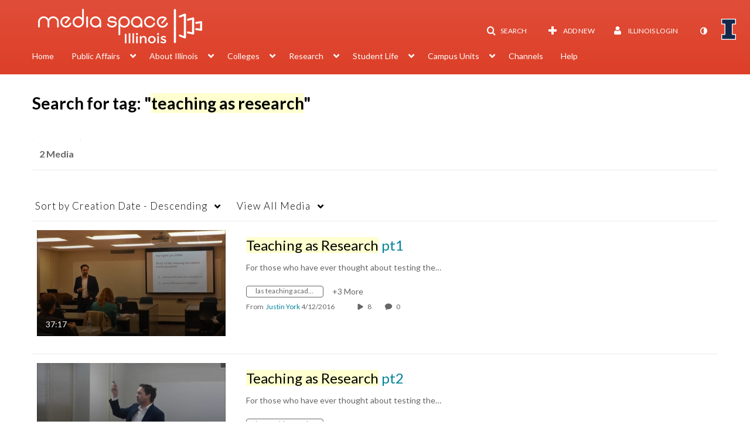

--- FILE ---
content_type: text/html; charset=UTF-8
request_url: https://mediaspace.illinois.edu/tag?tagid=teaching%20as%20research
body_size: 42340
content:
<!DOCTYPE html>

<html lang="en">
<head>
    <link rel="search" type="application/opensearchdescription+xml" href="/osd">

    
            <script  nonce="1480837640413252150">
                window.kalturaGlobalConfig ||= {};
                window.kalturaGlobalConfig.stylesNonce = "1458104826027233536";
            </script>
        
<meta http-equiv='X-UA-Compatible' content='requiresActiveX=true, IE=Edge' /><!-- viewhook start modulesHeader -->
<!-- BEGIN FACEBOOK OPEN GRAPH TAGS -->
    <meta property="og:title" name="og:title" content="Illinois Media Space">
    <meta property="og:url" name="og:url" content="https://mediaspace.illinois.edu/tag?tagid=teaching%20as%20research">
        <meta property="og:image" name="og:image" content="https://apps.mediaspace.illinois.edu/img/KMSheader280x59.png">
    <meta property="og:image:secure_url" name="og:image:secure_url" content="https://apps.mediaspace.illinois.edu/img/KMSheader280x59.png">
<!-- END FACEBOOK OPEN GRAPH TAGS -->


<!-- viewhook end modulesHeader -->
    <script  nonce="1480837640413252150">
        // set webpack public path url to be able to load new react
        window.resourceBasePath = "https://assets.mediaspace.kaltura.com/5.169.7.1034/public/react-new/"
    </script>


<meta name="xsrf-ajax-nonce" content="[base64]" />
<meta http-equiv="Content-Type" content="text/html; charset=utf-8" />
<meta name="viewport" content="width=device-width, initial-scale=1.0" />
<meta name="smartbanner:title" content="Kaltura MediaSpace Go" />
<meta name="smartbanner:author" content=" " />
<meta name="smartbanner:price" content="FREE" />
<meta name="smartbanner:price-suffix-apple" content=" - On the App Store" />
<meta name="smartbanner:price-suffix-google" content=" - In Google Play" />
<meta name="smartbanner:icon-apple" content="https://assets.mediaspace.kaltura.com/5.169.7.1034/public/build0/kmsapi/asset/kaltura_logo.png" />
<meta name="smartbanner:icon-google" content="https://assets.mediaspace.kaltura.com/5.169.7.1034/public/build0/kmsapi/asset/kaltura_logo.png" />
<meta name="smartbanner:button" content="OPEN" />
<meta name="smartbanner:button-url-apple" content="https://kmsgoapplication?deep_link_value=https%3A%2F%2Fmediaspace.illinois.edu%2Ftag%3Ftagid%3Dteaching%2520as%2520research" />
<meta name="smartbanner:button-url-google" content="https://kmsgoapplication?deep_link_value=https%3A%2F%2Fmediaspace.illinois.edu%2Ftag%3Ftagid%3Dteaching%2520as%2520research" />
<meta name="smartbanner:enabled-platforms" content="android,ios" />
<meta name="smartbanner:hide-ttl" content="10000" />
<meta name="smartbanner:custom-design-modifier" content="kmsapi" />
<meta name="smartbanner:disable-positioning" content="true" /><title>Illinois Media Space</title>



<script type="text/javascript"  nonce="1480837640413252150">
    document.addEventListener("kmsButtonClickAnalytics", function (e) {
        // name is mandatory
        if (e.detail.name) {
            var urldata = '&buttonName='+e.detail.name+'&buttonValue='+e.detail.value+'&buttonType='+e.detail.type;

            if (e.detail.ks) {
                                urldata += '&ks='+e.detail.ks;
            }

            if (e.detail.location) {
                urldata += '&buttonInfo='+e.detail.location;
            }
            else if (e.detail.moduleName) { // keep for backward compatibility
                urldata += '&buttonInfo='+e.detail.moduleName;
            }

            if (e.detail.entryId) {
                urldata += '&entryId='+e.detail.entryId;
            }

            if (e.detail.applicationFeature) {
                urldata += '&feature='+e.detail.applicationFeature;
            }

            // use GET params because POST has issues with CORS
            var urlbase = 'https://analytics.kaltura.com/api_v3/index.php?service=analytics&action=trackEvent&eventType=10002&partnerId=1329972&kalturaApplication=1&kalturaApplicationVer=5.169.7&application=MediaSpace&applicationVer=5.169.7&sessionId=tnmeuqcqajhqu9k3ue0vq76r10&virtualEventId=&referrer=https%3A%2F%2Fmediaspace.illinois.edu%2Ftag';
            navigator.sendBeacon(urlbase + urldata);
        }
    });
</script>

<link href="https://cfvod.kaltura.com/p/1329972/sp/132997200/raw/entry_id/1_ydterwff/version/100001/direct_serve/1/upload-bootstrap.css" media="screen" rel="stylesheet" type="text/css" /><link href="https://assets.mediaspace.kaltura.com/5.169.7.1034/public/build0/v2ui/asset/font/lato.css" media="screen" rel="stylesheet" type="text/css" /><link href="https://assets.mediaspace.kaltura.com/5.169.7.1034/public/build0/kmsapi/asset/kmsapi-smartbanner.css" media="screen" rel="stylesheet" type="text/css" /><link href="https://cdnsecakmi.kaltura.com/p/1329972/sp/132997200/raw/entry_id/1_a9nlsfdt/version/100001" rel="icon" /><link href="https://cdnsecakmi.kaltura.com/p/1329972/sp/132997200/raw/entry_id/1_a9nlsfdt/version/100001" rel="apple-touch-icon" /><link href="https://cdnsecakmi.kaltura.com/p/1329972/sp/132997200/raw/entry_id/1_a9nlsfdt/version/100001" rel="icon" type="image/x-icon" /><link href="https://assets.mediaspace.kaltura.com/5.169.7.1034/public/build0/bootstrap/css/bootstrap-responsive.min.css" media="screen" rel="stylesheet" type="text/css" /><link href="https://assets.mediaspace.kaltura.com/5.169.7.1034/public/build0/react/vendor.min.css" media="screen" rel="stylesheet" type="text/css" /><link href="https://assets.mediaspace.kaltura.com/5.169.7.1034/public/build0/react/kmsComponents.min.css" media="screen" rel="stylesheet" type="text/css" /><link href="https://assets.mediaspace.kaltura.com/5.169.7.1034/public/build0/css/font/kmsglobalfont.css" media="screen" rel="stylesheet" type="text/css" /><link href="https://assets.mediaspace.kaltura.com/5.169.7.1034/public/build0/css/kms.css" media="screen" rel="stylesheet" type="text/css" /><link href="https://assets.mediaspace.kaltura.com/5.169.7.1034/public/build0/css/kms.base.css" media="screen" rel="stylesheet" type="text/css" /><link href="https://assets.mediaspace.kaltura.com/5.169.7.1034/public/build0/css/bootstrap-datepicker.css" media="screen" rel="stylesheet" type="text/css" /><link href="https://assets.mediaspace.kaltura.com/5.169.7.1034/public/build0/css/font/eventplatform-icons/style.css" media="screen" rel="stylesheet" type="text/css" /><link href="https://assets.mediaspace.kaltura.com/5.169.7.1034/public/build0/css-toggle-switch/toggle-switch.css" media="screen" rel="stylesheet" type="text/css" /><link href="https://assets.mediaspace.kaltura.com/5.169.7.1034/public/build0/fontAwesome/font-awesome.css" media="screen" rel="stylesheet" type="text/css" /><link href="https://assets.mediaspace.kaltura.com/5.169.7.1034/public/build0/BootstrapFormHelpers/css/bootstrap-formhelpers.css" media="screen" rel="stylesheet" type="text/css" /><link href="https://assets.mediaspace.kaltura.com/5.169.7.1034/public/build0/select2/select2.css" media="screen" rel="stylesheet" type="text/css" /><link href="https://assets.mediaspace.kaltura.com/5.169.7.1034/public/build0/sidr/kms.sidr.css" media="screen" rel="stylesheet" type="text/css" /><link href="https://assets.mediaspace.kaltura.com/5.169.7.1034/public/build0/shrink/dist/styles/jquery.shrink.css" media="screen" rel="stylesheet" type="text/css" /><link href="https://assets.mediaspace.kaltura.com/5.169.7.1034/public/build0/ddMenu/css/kmsdrilldown.css" media="screen" rel="stylesheet" type="text/css" /><link href="https://assets.mediaspace.kaltura.com/5.169.7.1034/public/build0/css/jquery.checkValidity.css" media="screen" rel="stylesheet" type="text/css" /><link href="https://assets.mediaspace.kaltura.com/5.169.7.1034/public/build0/typeahead.js/typeahead.js-bootstrap.css" media="screen" rel="stylesheet" type="text/css" /><link href="https://assets.mediaspace.kaltura.com/5.169.7.1034/public/build0/timepicker/jquery.timepicker.min.css" media="screen" rel="stylesheet" type="text/css" /><link href="https://assets.mediaspace.kaltura.com/5.169.7.1034/public/build0/bootstrap-wysihtml5/wysiwyg-color.css" media="screen" rel="stylesheet" type="text/css" /><link href="https://assets.mediaspace.kaltura.com/5.169.7.1034/public/build0/bootstrap-colorpicker-2/css/bootstrap-colorpicker.min.css" media="screen" rel="stylesheet" type="text/css" /><link href="https://assets.mediaspace.kaltura.com/5.169.7.1034/public/build0/classroomcapture/asset/classroomcapture.css" media="screen" rel="stylesheet" type="text/css" /><link href="https://assets.mediaspace.kaltura.com/5.169.7.1034/public/build0/captions/asset/captions.css" media="screen" rel="stylesheet" type="text/css" /><link href="https://assets.mediaspace.kaltura.com/5.169.7.1034/public/build0/accessibility/asset/accessibility.css" media="screen" rel="stylesheet" type="text/css" /><link href="https://assets.mediaspace.kaltura.com/5.169.7.1034/public/build0/entrydesign/asset/css/entry-edit-page.css" media="screen" rel="stylesheet" type="text/css" /><link href="https://assets.mediaspace.kaltura.com/5.169.7.1034/public/build0/quiz/asset/quiz.css" media="screen" rel="stylesheet" type="text/css" /><link href="https://assets.mediaspace.kaltura.com/5.169.7.1034/public/build0/kalturacapture/asset/pcstyle.css" media="screen" rel="stylesheet" type="text/css" /><link href="https://assets.mediaspace.kaltura.com/5.169.7.1034/public/build0/kalturacapture/asset/style.css" media="screen" rel="stylesheet" type="text/css" /><link href="https://assets.mediaspace.kaltura.com/5.169.7.1034/public/build0/embed/asset/module_embed.css" media="screen" rel="stylesheet" type="text/css" /><link href="https://assets.mediaspace.kaltura.com/5.169.7.1034/public/build0/raptmedia/asset/raptmedia.css" media="screen" rel="stylesheet" type="text/css" /><link href="https://assets.mediaspace.kaltura.com/5.169.7.1034/public/build0/raptmedia/asset/playlists.css" media="screen" rel="stylesheet" type="text/css" /><link href="https://assets.mediaspace.kaltura.com/5.169.7.1034/public/build0/raptmedia/asset/font.css" media="screen" rel="stylesheet" type="text/css" /><link href="https://assets.mediaspace.kaltura.com/5.169.7.1034/public/build0/kmsapi/asset/smartbanner.min.css" media="screen" rel="stylesheet" type="text/css" /><link href="https://assets.mediaspace.kaltura.com/5.169.7.1034/public/build0/embedplaylist/asset/embedplaylist.css" media="screen" rel="stylesheet" type="text/css" /><link href="https://assets.mediaspace.kaltura.com/5.169.7.1034/public/build0/scheduling/asset/scheduling.css" media="screen" rel="stylesheet" type="text/css" /><link href="https://assets.mediaspace.kaltura.com/5.169.7.1034/public/build0/scheduling/asset/font.css" media="screen" rel="stylesheet" type="text/css" /><link href="https://assets.mediaspace.kaltura.com/5.169.7.1034/public/build0/v2uicons/asset/icons/style.css" media="screen" rel="stylesheet" type="text/css" /><link href="https://assets.mediaspace.kaltura.com/5.169.7.1034/public/build0/v2ui/asset/css/v2ui.css" media="screen" rel="stylesheet" type="text/css" /><link href="https://assets.mediaspace.kaltura.com/5.169.7.1034/public/build0/v2ui/asset/css/v2uimodules.css" media="screen" rel="stylesheet" type="text/css" /><link href="https://assets.mediaspace.kaltura.com/5.169.7.1034/public/build0/v2ui/asset/icons/style.css" media="screen" rel="stylesheet" type="text/css" /><link href="https://cfvod.kaltura.com/p/1329972/sp/132997200/raw/entry_id/1_1alg5j0k/version/100001/direct_serve/1/upload-add.css" media="screen" rel="stylesheet" type="text/css" /><link href="https://assets.mediaspace.kaltura.com/5.169.7.1034/public/build0/channeltheme/asset/form.css" media="screen" rel="stylesheet" type="text/css" /><link href="https://assets.mediaspace.kaltura.com/5.169.7.1034/public/build0/channeltheme/asset/carousel.css" media="screen" rel="stylesheet" type="text/css" /><link href="https://assets.mediaspace.kaltura.com/5.169.7.1034/public/build0/react-new/vendor.css" media="screen" rel="stylesheet" type="text/css" /><script type="text/javascript" nonce="1480837640413252150">
    //<![CDATA[
    if (typeof(LOCALE) == 'object'){
	var locale = [];
    for (var key in locale) {
        LOCALE[key] = locale[key];
    }
}
else {
	LOCALE = [];
}
    //]]>
</script>
<script type="text/javascript" nonce="1480837640413252150">
    //<![CDATA[
    if (typeof(LOCALE) == 'object'){
	var locale = {"Are you sure you want to remove this media?":"Are you sure you want to remove this media?"};
    for (var key in locale) {
        LOCALE[key] = locale[key];
    }
}
else {
	LOCALE = {"Are you sure you want to remove this media?":"Are you sure you want to remove this media?"};
}
    //]]>
</script>
<script type="text/javascript" nonce="1480837640413252150">
    //<![CDATA[
    if (typeof(LOCALE) == 'object'){
	var locale = {"%1 comment":"%1 comment","%1 comments":"%1 comments","Add comment at %1":"Add comment at %1"};
    for (var key in locale) {
        LOCALE[key] = locale[key];
    }
}
else {
	LOCALE = {"%1 comment":"%1 comment","%1 comments":"%1 comments","Add comment at %1":"Add comment at %1"};
}
    //]]>
</script>
<script type="text/javascript" nonce="1480837640413252150">
    //<![CDATA[
    if (typeof(LOCALE) == 'object'){
	var locale = {"Watch Later":"Watch Later","Add to %1":"Add to %1","Remove from %1":"Remove from %1","Undo Remove from %1":"Undo Remove from %1","Undo":"Undo","was removed from %1":"was removed from %1","No media in your %1":"No media in your %1","Browse the site to find media and add it to your %1":"Browse the site to find media and add it to your %1","Add to watch list":"Add to watch list","Remove from watch list":"Remove from watch list","Failed to update watch list.":"Failed to update watch list."};
    for (var key in locale) {
        LOCALE[key] = locale[key];
    }
}
else {
	LOCALE = {"Watch Later":"Watch Later","Add to %1":"Add to %1","Remove from %1":"Remove from %1","Undo Remove from %1":"Undo Remove from %1","Undo":"Undo","was removed from %1":"was removed from %1","No media in your %1":"No media in your %1","Browse the site to find media and add it to your %1":"Browse the site to find media and add it to your %1","Add to watch list":"Add to watch list","Remove from watch list":"Remove from watch list","Failed to update watch list.":"Failed to update watch list."};
}
    //]]>
</script>
<script type="text/javascript" nonce="1480837640413252150">
    //<![CDATA[
        var localeCode = "en";
    //]]>
</script>
<script type="text/javascript" nonce="1480837640413252150">
    //<![CDATA[
    if (typeof(LOCALE) == 'object'){
	var locale = {"Service requests":"Service Requests","Existing Requests":"Existing Requests","Order":"Order","Order Captions & Enrichment Services":"Order Captions & Enrichment Services","No requests were found":"No requests were found","Your request has been received. Your video will automatically be updated upon completion.":"Your request has been received. Your video will automatically be updated upon completion.","Service was already requested for this video":"Service was already requested for this video","Oops.. it seems you are not allowed to do that":"Oops.. it seems you are not allowed to do that","The request cannot be fulfilled. Your account credit is depleted. Please contact your administrator":"The request cannot be fulfilled. Your account credit is depleted. Please contact your administrator","Are you sure you want to cancel this request?":"Are you sure you want to cancel this request?","The request is already in progress, therefore cannot be canceled.":"The request is already in progress, therefore cannot be canceled.","No":"No","Yes":"Yes","Cancel Request":"Cancel Request","The captions file should be in %1, SRT type and with an accuracy rate of 99% or higher":"The captions file should be in %1, SRT type and with an accuracy rate of 99% or higher","The captions file uploaded successfully.":"The captions file uploaded successfully.","A captions file is required to perform translation. Please upload a captions file.":"A captions file is required to perform translation. Please upload a captions file.","Choose Captions File:":"Choose Captions File:","Upload Captions File":"Upload Captions File","Select a file":"Select a file","Browse":"Browse","Label":"Label","Live captioning order minimum time before the event starts is %1 minutes. Please make sure to order captions within this timeframe.":"Live captioning order minimum time before the event starts is %1 minutes. Please make sure to order captions within this timeframe.","Are you sure you want to cancel this request? You will still be charged. The refund period has expired":"Are you sure you want to cancel this request? You will still be charged. The refund period has expired","Service was already done for this video. Are you sure you want to resubmit?":"Service was already done for this video. Are you sure you want to resubmit?","One or more of these services was already done for this video, are you sure you want to resubmit?":"One or more of these services was already done for this video, are you sure you want to resubmit?","Resubmit":"Resubmit","Resubmit request":"Resubmit request","Request Date":"Request Date","Service":"Service","Language":"Language","Status":"Status","Abort Task":"Abort Task","Edit Caption":"Edit Caption","Request can not be ordered, there is no credit for ordering. Please contact your administrator":"Request can not be ordered, there is no credit for ordering. Please contact your administrator","%1 items, legend %2 color. Press Enter to see the summary":"%1 items, legend %2 color. Press Enter to see the summary","Summary for %1 requests: %2":"Summary for %1 requests: %2","No data available":"No data available","Unit:":"Unit:","Apply to content published by the following role:":"Apply to content published by the following role:","Add Speaker Identification":"Add Speaker Identification","Instructions & Notes:":"Instructions & Notes:","Submit":"Submit","Service:":"Service:","Source Media Language:":"Source Media Language:","Feature:":"Feature:","Target Translation Language:":"Target Translation Language:","Turnaround Time:":"Turnaround Time:","The selected Turn Around Time can be fulfilled only for media that is up to 15 minutes duration.":"The selected Turn Around Time can be fulfilled only for media that is up to 15 minutes duration.","Choose txt file*":"Choose txt file*","Upload txt":"Upload txt","No files were found":"No files were found","File Name":"File Name","Title":"Title","Uploaded At":"Uploaded At","At the beginning of the event":"At the beginning of the event","15 minutes before the event starts":"15 minutes before the event starts","30 minutes before the event starts":"30 minutes before the event starts","60 minutes before the event starts":"60 minutes before the event starts","At the end of the event":"At the end of the event","15 minutes after the event ends":"15 minutes after the event ends","30 minutes after the event ends":"30 minutes after the event ends","60 minutes after the event ends":"60 minutes after the event ends","Live Captions Start Time:":"Live Captions Start Time:","Live Captions End Time:":"Live Captions End Time:","We recommend to extend the live captions scheduling to avoid disconnections before the event ends":"We recommend to extend the live captions scheduling to avoid disconnections before the event ends","To order live captions, you must first schedule a webcast":"To order live captions, you must first schedule a webcast","Task ID:":"Task ID:","Requester:":"Requester:","Fidelity:":"Fidelity:","Received date:":"Received Date:","Due-date:":"Due-date:","View Ordering Rules":"View Ordering Rules","Create Rule":"Create Rule","Service will be ordered for each media published to this channel in the future.":"Service will be ordered for each media published to this channel in the future.","Create Rule for Ordering":"Create Rule for Ordering","No rules were found":"No rules were found","Your order has been received. Order requests will be generated and automatically approved for each video published to this channel in the future.":"Your order has been received. Order requests will be generated and automatically approved for each video published to this channel in the future.","Are you sure you want to cancel this rule?<br\/>Order requests will not be generated automatically for videos published to this channel in the future.":"Are you sure you want to cancel this rule?<br\/>Order requests will not be generated automatically for videos published to this channel in the future.","A similar rule already exists for this profile.":"A similar rule already exists for this profile.","Services ordering rules for channels":"Services ordering rules for channels","Remaining Credit":"Remaining Credit","Used Credit":"Used Credit","Credit Overages":"Credit Overages","current credit status":"Current Credit Status","Credit expiration date":"Credit Expiration Date","Media ID:":"Media ID:","Duration:":"Duration:","Service Type:":"Service Type:","Source Language:":"Source Language:","Target Language:":"Target Language:","Completed Date:":"Completed Date:","Speaker ID:":"Speaker ID:","aborted":"Aborted","error":"Error","pending":"Pending","pendingModeration":"Pending Approval","pendingEntryReady":"Draft","processing":"Processing","ready":"Completed","rejected":"Rejected","scheduled":"Scheduled","human":"Professional","machine":"Machine","manager":"Manager","moderator (and higher)":"Moderator (and higher)","contributor (and higher)":"Contributor (and higher)","member (and higher)":"Member (and higher)","anyone":"Anyone","captions":"Captions","translation":"Translation","audioDescription":"Audio Description","audio description":"Audio Description","alignment":"Alignment","chaptering":"Chaptering","dubbing":"Dubbing","liveCaption":"Live Captions","live captions":"Live Captions","live translation":"Live Translation","liveTranslation":"Live Translation","ocr":"OCR","videoAnalysis":"OCR","extendedAudioDescription":"Extended Audio Description","extended audio description":"Extended Audio Description","clips":"Clips","quiz":"Quiz","summary":"Summary","sign language":"Sign Language","signLanguage":"Sign Language","ar":"Arabic","cmn":"Mandarin Chinese","de":"German","en":"English","enGb":"English (British)","enUs":"English (American)","enAsl":"English (ASL)","enBsl":"English (BSL)","es":"Spanish","fr":"French","el":"Greek","he":"Hebrew","hi":"Hindi","hu":"Hungarian","it":"Italian","ja":"Japanese","ko":"Korean","nl":"Dutch","pt":"Portuguese","pl":"Polish","ru":"Russian","ro":"Romanian","tr":"Turkish","yue":"Cantonese","zh":"Chinese","th":"Thai","sv":"Swedish","da":"Danish","no":"Norwegian","fi":"Finnish","is":"Icelandic","in":"Indonesian","ptBR":"Portuguese (Brazil)","esXL":"Spanish (Latin America)","ga":"Irish","cy":"Welsh","ur":"Urdu","ta":"Tamil","ml":"Malayalam","zu":"Zulu","vi":"Vietnamese","uk":"Ukrainian","frCa":"French (Canada)","zhTw":"Taiwanese Mandarin","ca":"Catalan","af":"Afrikaans","bg":"Bulgarian","et":"Estonian","lv":"Latvian","lt":"Lithuanian","sk":"Slovak","ba":"Bashkir","eu":"Basque","be":"Belarusian","hr":"Croatian","eo":"Esperanto","fa":"Farsi","gl":"Galician","ia":"Interlingua","ms":"Malay","mr":"Marathi","mn":"Mongolian","sl":"Slovenian","te":"Telugu","ug":"Uighur","enAu":"English (Australian)","az":"Azerbaijani","bn":"Bengali","my":"Burmese","bs":"Bosnian","ka":"Georgian","gu":"Gujarati","jv":"Javanese","kn":"Kannada","kk":"Kazakh","km":"Khmer","lo":"Lao","mk":"Macedonian","ne":"Nepali","faIr":"Persian (Iran)","pa":"Punjabi","sr":"Serbian","si":"Sinhala","skSk":"Slovakian","su":"Sudanese","sw":"Swahili","tl":"Tagalog (Filipino)","uz":"Uzbek","xh":"Xhosa","zhCn":"Simplified Chinese","zhHk":"Traditional Chinese","cs":"Czech","autoDetect":"Auto-Detect","bestEffort":"Best Effort","fortyEightHours":"48 hours","immediate":"Immediate","sixHours":"6 hours","thirtyMinutes":"30 minutes","threeHours":"3 hours","twentyFourHours":"24 hours","twoHours":"2 hours","eightHours":"8 hours","twelveHours":"12 hours","tenDays":"10 days","fourDays":"4 days","fiveDays":"5 days","oneBusinessDay":"1 Business Day","twoBusinessDays":"2 Business Days","threeBusinessDays":"3 Business Days","fourBusinessDays":"4 Business Days","fiveBusinessDays":"5 Business Days","sixBusinessDays":"6 Business Days","sevenBusinessDays":"7 Business Days","Service Requests":"Service Requests","Unit":"Unit","View Channel Rules":"View Channel Rules","Number of Requests":"Number of Requests","Show Details":"Show Details","Hide Details":"Hide Details","Are you sure you want to reject the selected request(s)?":"Are you sure you want to reject the selected request(s)?","Are you sure you want to approve the selected request(s)?":"Are you sure you want to approve the selected request(s)?","Approve Requests":"Approve Requests","Approve":"Approve","Reject":"Reject","Email CSV":"Email CSV","Your requests cannot be approved since your account lacks credit for ordering. Please re-select requests to approve.":"Your requests cannot be approved since your account lacks credit for ordering. Please re-select requests to approve.","Last 30 Days":"Last 30 Days","Last 90 Days":"Last 90 Days","Last Year":"Last Year","Reject Requests":"Reject Requests","From":"From","To":"To","Start Time:":"Start Time:","End Time:":"End Time:","Media Name":"Media Name","TAT":"TAT","Feature":"Feature","Cost":"Cost","%1 row":"%1 row","Expand":"Expand","dashboard requests":"dashboard requests","not sortable":"not sortable","sortable":"sortable","Filter request by days, currently selected":"Filter request by days, currently selected","after pressing enter or space, press tab to access filters":"after pressing enter, press tab to access filters","sorted in ascending order":"sorted in ascending order","sorted in descending order":"sorted in descending order","Service was already requested for some of the selected media":"Service was already requested for some of the selected media","Some requests cannot be fulfilled. Your account credit is depleted. Please contact your administrator":"Some requests cannot be fulfilled. Your account credit is depleted. Please contact your administrator","Order Captions & Enrichment Services - %1 Selected Media":"Order Captions & Enrichment Services - %1 Selected Media","Completed":"Completed","Pending, Processing & Draft":"Pending, Processing & Draft","Processing":"Processing","Rejected":"Rejected","Other":"Other","blue":"blue","grey":"grey","yellow":"yellow","red":"red","dark grey":"dark grey","Filter request by days, currently selected %1":"Filter request by days, currently selected %1","To expand details, press Enter":"To expand details, press Enter","To collapse details, press Enter":"To collapse details, press Enter"};
    for (var key in locale) {
        LOCALE[key] = locale[key];
    }
}
else {
	LOCALE = {"Service requests":"Service Requests","Existing Requests":"Existing Requests","Order":"Order","Order Captions & Enrichment Services":"Order Captions & Enrichment Services","No requests were found":"No requests were found","Your request has been received. Your video will automatically be updated upon completion.":"Your request has been received. Your video will automatically be updated upon completion.","Service was already requested for this video":"Service was already requested for this video","Oops.. it seems you are not allowed to do that":"Oops.. it seems you are not allowed to do that","The request cannot be fulfilled. Your account credit is depleted. Please contact your administrator":"The request cannot be fulfilled. Your account credit is depleted. Please contact your administrator","Are you sure you want to cancel this request?":"Are you sure you want to cancel this request?","The request is already in progress, therefore cannot be canceled.":"The request is already in progress, therefore cannot be canceled.","No":"No","Yes":"Yes","Cancel Request":"Cancel Request","The captions file should be in %1, SRT type and with an accuracy rate of 99% or higher":"The captions file should be in %1, SRT type and with an accuracy rate of 99% or higher","The captions file uploaded successfully.":"The captions file uploaded successfully.","A captions file is required to perform translation. Please upload a captions file.":"A captions file is required to perform translation. Please upload a captions file.","Choose Captions File:":"Choose Captions File:","Upload Captions File":"Upload Captions File","Select a file":"Select a file","Browse":"Browse","Label":"Label","Live captioning order minimum time before the event starts is %1 minutes. Please make sure to order captions within this timeframe.":"Live captioning order minimum time before the event starts is %1 minutes. Please make sure to order captions within this timeframe.","Are you sure you want to cancel this request? You will still be charged. The refund period has expired":"Are you sure you want to cancel this request? You will still be charged. The refund period has expired","Service was already done for this video. Are you sure you want to resubmit?":"Service was already done for this video. Are you sure you want to resubmit?","One or more of these services was already done for this video, are you sure you want to resubmit?":"One or more of these services was already done for this video, are you sure you want to resubmit?","Resubmit":"Resubmit","Resubmit request":"Resubmit request","Request Date":"Request Date","Service":"Service","Language":"Language","Status":"Status","Abort Task":"Abort Task","Edit Caption":"Edit Caption","Request can not be ordered, there is no credit for ordering. Please contact your administrator":"Request can not be ordered, there is no credit for ordering. Please contact your administrator","%1 items, legend %2 color. Press Enter to see the summary":"%1 items, legend %2 color. Press Enter to see the summary","Summary for %1 requests: %2":"Summary for %1 requests: %2","No data available":"No data available","Unit:":"Unit:","Apply to content published by the following role:":"Apply to content published by the following role:","Add Speaker Identification":"Add Speaker Identification","Instructions & Notes:":"Instructions & Notes:","Submit":"Submit","Service:":"Service:","Source Media Language:":"Source Media Language:","Feature:":"Feature:","Target Translation Language:":"Target Translation Language:","Turnaround Time:":"Turnaround Time:","The selected Turn Around Time can be fulfilled only for media that is up to 15 minutes duration.":"The selected Turn Around Time can be fulfilled only for media that is up to 15 minutes duration.","Choose txt file*":"Choose txt file*","Upload txt":"Upload txt","No files were found":"No files were found","File Name":"File Name","Title":"Title","Uploaded At":"Uploaded At","At the beginning of the event":"At the beginning of the event","15 minutes before the event starts":"15 minutes before the event starts","30 minutes before the event starts":"30 minutes before the event starts","60 minutes before the event starts":"60 minutes before the event starts","At the end of the event":"At the end of the event","15 minutes after the event ends":"15 minutes after the event ends","30 minutes after the event ends":"30 minutes after the event ends","60 minutes after the event ends":"60 minutes after the event ends","Live Captions Start Time:":"Live Captions Start Time:","Live Captions End Time:":"Live Captions End Time:","We recommend to extend the live captions scheduling to avoid disconnections before the event ends":"We recommend to extend the live captions scheduling to avoid disconnections before the event ends","To order live captions, you must first schedule a webcast":"To order live captions, you must first schedule a webcast","Task ID:":"Task ID:","Requester:":"Requester:","Fidelity:":"Fidelity:","Received date:":"Received Date:","Due-date:":"Due-date:","View Ordering Rules":"View Ordering Rules","Create Rule":"Create Rule","Service will be ordered for each media published to this channel in the future.":"Service will be ordered for each media published to this channel in the future.","Create Rule for Ordering":"Create Rule for Ordering","No rules were found":"No rules were found","Your order has been received. Order requests will be generated and automatically approved for each video published to this channel in the future.":"Your order has been received. Order requests will be generated and automatically approved for each video published to this channel in the future.","Are you sure you want to cancel this rule?<br\/>Order requests will not be generated automatically for videos published to this channel in the future.":"Are you sure you want to cancel this rule?<br\/>Order requests will not be generated automatically for videos published to this channel in the future.","A similar rule already exists for this profile.":"A similar rule already exists for this profile.","Services ordering rules for channels":"Services ordering rules for channels","Remaining Credit":"Remaining Credit","Used Credit":"Used Credit","Credit Overages":"Credit Overages","current credit status":"Current Credit Status","Credit expiration date":"Credit Expiration Date","Media ID:":"Media ID:","Duration:":"Duration:","Service Type:":"Service Type:","Source Language:":"Source Language:","Target Language:":"Target Language:","Completed Date:":"Completed Date:","Speaker ID:":"Speaker ID:","aborted":"Aborted","error":"Error","pending":"Pending","pendingModeration":"Pending Approval","pendingEntryReady":"Draft","processing":"Processing","ready":"Completed","rejected":"Rejected","scheduled":"Scheduled","human":"Professional","machine":"Machine","manager":"Manager","moderator (and higher)":"Moderator (and higher)","contributor (and higher)":"Contributor (and higher)","member (and higher)":"Member (and higher)","anyone":"Anyone","captions":"Captions","translation":"Translation","audioDescription":"Audio Description","audio description":"Audio Description","alignment":"Alignment","chaptering":"Chaptering","dubbing":"Dubbing","liveCaption":"Live Captions","live captions":"Live Captions","live translation":"Live Translation","liveTranslation":"Live Translation","ocr":"OCR","videoAnalysis":"OCR","extendedAudioDescription":"Extended Audio Description","extended audio description":"Extended Audio Description","clips":"Clips","quiz":"Quiz","summary":"Summary","sign language":"Sign Language","signLanguage":"Sign Language","ar":"Arabic","cmn":"Mandarin Chinese","de":"German","en":"English","enGb":"English (British)","enUs":"English (American)","enAsl":"English (ASL)","enBsl":"English (BSL)","es":"Spanish","fr":"French","el":"Greek","he":"Hebrew","hi":"Hindi","hu":"Hungarian","it":"Italian","ja":"Japanese","ko":"Korean","nl":"Dutch","pt":"Portuguese","pl":"Polish","ru":"Russian","ro":"Romanian","tr":"Turkish","yue":"Cantonese","zh":"Chinese","th":"Thai","sv":"Swedish","da":"Danish","no":"Norwegian","fi":"Finnish","is":"Icelandic","in":"Indonesian","ptBR":"Portuguese (Brazil)","esXL":"Spanish (Latin America)","ga":"Irish","cy":"Welsh","ur":"Urdu","ta":"Tamil","ml":"Malayalam","zu":"Zulu","vi":"Vietnamese","uk":"Ukrainian","frCa":"French (Canada)","zhTw":"Taiwanese Mandarin","ca":"Catalan","af":"Afrikaans","bg":"Bulgarian","et":"Estonian","lv":"Latvian","lt":"Lithuanian","sk":"Slovak","ba":"Bashkir","eu":"Basque","be":"Belarusian","hr":"Croatian","eo":"Esperanto","fa":"Farsi","gl":"Galician","ia":"Interlingua","ms":"Malay","mr":"Marathi","mn":"Mongolian","sl":"Slovenian","te":"Telugu","ug":"Uighur","enAu":"English (Australian)","az":"Azerbaijani","bn":"Bengali","my":"Burmese","bs":"Bosnian","ka":"Georgian","gu":"Gujarati","jv":"Javanese","kn":"Kannada","kk":"Kazakh","km":"Khmer","lo":"Lao","mk":"Macedonian","ne":"Nepali","faIr":"Persian (Iran)","pa":"Punjabi","sr":"Serbian","si":"Sinhala","skSk":"Slovakian","su":"Sudanese","sw":"Swahili","tl":"Tagalog (Filipino)","uz":"Uzbek","xh":"Xhosa","zhCn":"Simplified Chinese","zhHk":"Traditional Chinese","cs":"Czech","autoDetect":"Auto-Detect","bestEffort":"Best Effort","fortyEightHours":"48 hours","immediate":"Immediate","sixHours":"6 hours","thirtyMinutes":"30 minutes","threeHours":"3 hours","twentyFourHours":"24 hours","twoHours":"2 hours","eightHours":"8 hours","twelveHours":"12 hours","tenDays":"10 days","fourDays":"4 days","fiveDays":"5 days","oneBusinessDay":"1 Business Day","twoBusinessDays":"2 Business Days","threeBusinessDays":"3 Business Days","fourBusinessDays":"4 Business Days","fiveBusinessDays":"5 Business Days","sixBusinessDays":"6 Business Days","sevenBusinessDays":"7 Business Days","Service Requests":"Service Requests","Unit":"Unit","View Channel Rules":"View Channel Rules","Number of Requests":"Number of Requests","Show Details":"Show Details","Hide Details":"Hide Details","Are you sure you want to reject the selected request(s)?":"Are you sure you want to reject the selected request(s)?","Are you sure you want to approve the selected request(s)?":"Are you sure you want to approve the selected request(s)?","Approve Requests":"Approve Requests","Approve":"Approve","Reject":"Reject","Email CSV":"Email CSV","Your requests cannot be approved since your account lacks credit for ordering. Please re-select requests to approve.":"Your requests cannot be approved since your account lacks credit for ordering. Please re-select requests to approve.","Last 30 Days":"Last 30 Days","Last 90 Days":"Last 90 Days","Last Year":"Last Year","Reject Requests":"Reject Requests","From":"From","To":"To","Start Time:":"Start Time:","End Time:":"End Time:","Media Name":"Media Name","TAT":"TAT","Feature":"Feature","Cost":"Cost","%1 row":"%1 row","Expand":"Expand","dashboard requests":"dashboard requests","not sortable":"not sortable","sortable":"sortable","Filter request by days, currently selected":"Filter request by days, currently selected","after pressing enter or space, press tab to access filters":"after pressing enter, press tab to access filters","sorted in ascending order":"sorted in ascending order","sorted in descending order":"sorted in descending order","Service was already requested for some of the selected media":"Service was already requested for some of the selected media","Some requests cannot be fulfilled. Your account credit is depleted. Please contact your administrator":"Some requests cannot be fulfilled. Your account credit is depleted. Please contact your administrator","Order Captions & Enrichment Services - %1 Selected Media":"Order Captions & Enrichment Services - %1 Selected Media","Completed":"Completed","Pending, Processing & Draft":"Pending, Processing & Draft","Processing":"Processing","Rejected":"Rejected","Other":"Other","blue":"blue","grey":"grey","yellow":"yellow","red":"red","dark grey":"dark grey","Filter request by days, currently selected %1":"Filter request by days, currently selected %1","To expand details, press Enter":"To expand details, press Enter","To collapse details, press Enter":"To collapse details, press Enter"};
}
    //]]>
</script>
<script type="text/javascript" nonce="1480837640413252150">
    //<![CDATA[
    if (typeof(LOCALE) == 'object'){
	var locale = {"Additional items":"Additional items","Back to %1":"Back to %1","Close side bar":"Close side bar","Connect with us on LinkedIn":"Connect with us on LinkedIn","Create":"Create","Follow us on Facebook":"Follow us on Facebook","Follow us on Instagram":"Follow us on Instagram","Follow us on Slack":"Follow us on Slack","Follow us on X":"Follow us on X","Follow us on line":"Follow us on line","Follow us on tiktok":"Follow us on tiktok","High Contrast Switch is %1":"High Contrast Switch is %1","Login to create new media":"Login to create new media","Off":"Off","On":"On","Open side bar":"Open side bar","Open sub menu %1":"Open sub menu %1","Search":"Search","Search all media":"Search all media","Search for site content":"Search for site content","Select Language":"Select Language","Show More":"Show More","Skip to main content":"Skip to main content","Subscribe to our YouTube Channel":"Subscribe to our YouTube Channel","The bulk operation for %1 %2 has been completed":"The bulk operation for %1 %2 has been completed","Watch us on Twitch":"Watch us on Twitch","user menu":"user menu"};
    for (var key in locale) {
        LOCALE[key] = locale[key];
    }
}
else {
	LOCALE = {"Additional items":"Additional items","Back to %1":"Back to %1","Close side bar":"Close side bar","Connect with us on LinkedIn":"Connect with us on LinkedIn","Create":"Create","Follow us on Facebook":"Follow us on Facebook","Follow us on Instagram":"Follow us on Instagram","Follow us on Slack":"Follow us on Slack","Follow us on X":"Follow us on X","Follow us on line":"Follow us on line","Follow us on tiktok":"Follow us on tiktok","High Contrast Switch is %1":"High Contrast Switch is %1","Login to create new media":"Login to create new media","Off":"Off","On":"On","Open side bar":"Open side bar","Open sub menu %1":"Open sub menu %1","Search":"Search","Search all media":"Search all media","Search for site content":"Search for site content","Select Language":"Select Language","Show More":"Show More","Skip to main content":"Skip to main content","Subscribe to our YouTube Channel":"Subscribe to our YouTube Channel","The bulk operation for %1 %2 has been completed":"The bulk operation for %1 %2 has been completed","Watch us on Twitch":"Watch us on Twitch","user menu":"user menu"};
}
    //]]>
</script>
<script type="text/javascript" nonce="1480837640413252150">
    //<![CDATA[
    if (typeof(LOCALE) == 'object'){
	var locale = {"Processing":"Processing","Show more":"Show more"};
    for (var key in locale) {
        LOCALE[key] = locale[key];
    }
}
else {
	LOCALE = {"Processing":"Processing","Show more":"Show more"};
}
    //]]>
</script>
<script type="text/javascript" nonce="1480837640413252150">
    //<![CDATA[
    if (typeof(LOCALE) == 'object'){
	var locale = {"Close engagement panel":"Close engagement panel","Collapse menu":"Collapse menu","Expand menu":"Expand menu","Open engagement panel":"Open engagement panel"};
    for (var key in locale) {
        LOCALE[key] = locale[key];
    }
}
else {
	LOCALE = {"Close engagement panel":"Close engagement panel","Collapse menu":"Collapse menu","Expand menu":"Expand menu","Open engagement panel":"Open engagement panel"};
}
    //]]>
</script>
<script type="text/javascript" nonce="1480837640413252150">
    //<![CDATA[
    if (typeof(LOCALE) == 'object'){
	var locale = {"%1 menuitem %2 %3":"%1 menuitem %2 %3"};
    for (var key in locale) {
        LOCALE[key] = locale[key];
    }
}
else {
	LOCALE = {"%1 menuitem %2 %3":"%1 menuitem %2 %3"};
}
    //]]>
</script>
<script type="text/javascript" nonce="1480837640413252150">
    //<![CDATA[
    if (typeof(LOCALE) == 'object'){
	var locale = {"Always open":"Always open","Cancel":"Cancel","Create":"Create","Create a Room":"Create a Room","Failed to create room":"Failed to create room","Name":"Name","Room availability":"Room availability","Room mode":"Room mode","Specific time frame":"Specific time frame","Your room mode":"Your room mode"};
    for (var key in locale) {
        LOCALE[key] = locale[key];
    }
}
else {
	LOCALE = {"Always open":"Always open","Cancel":"Cancel","Create":"Create","Create a Room":"Create a Room","Failed to create room":"Failed to create room","Name":"Name","Room availability":"Room availability","Room mode":"Room mode","Specific time frame":"Specific time frame","Your room mode":"Your room mode"};
}
    //]]>
</script>
<script type="text/javascript" nonce="1480837640413252150">
    //<![CDATA[
    if (typeof(LOCALE) == 'object'){
	var locale = {"%1 hour":"%1 hour","%1 hours":"%1 hours","%1 minute":"%1 minute","%1 minutes":"%1 minutes","%1 second":"%1 second","%1 seconds":"%1 seconds","Co-Editor":"Co-Editor","Co-Publisher":"Co-Publisher","Co-Viewer":"Co-Viewer","Collaborator":"Collaborator","Group Co-Editor":"Group Co-Editor","Group Co-Publisher":"Group Co-Publisher","Group Co-Viewer":"Group Co-Viewer","Group Owner":"Group Owner","Owner":"Owner","This field is required":"This field is required"};
    for (var key in locale) {
        LOCALE[key] = locale[key];
    }
}
else {
	LOCALE = {"%1 hour":"%1 hour","%1 hours":"%1 hours","%1 minute":"%1 minute","%1 minutes":"%1 minutes","%1 second":"%1 second","%1 seconds":"%1 seconds","Co-Editor":"Co-Editor","Co-Publisher":"Co-Publisher","Co-Viewer":"Co-Viewer","Collaborator":"Collaborator","Group Co-Editor":"Group Co-Editor","Group Co-Publisher":"Group Co-Publisher","Group Co-Viewer":"Group Co-Viewer","Group Owner":"Group Owner","Owner":"Owner","This field is required":"This field is required"};
}
    //]]>
</script>
<script type="text/javascript" nonce="1480837640413252150">
    //<![CDATA[
    if (typeof(LOCALE) == 'object'){
	var locale = {"%1 date":"%1 date","%1 for %2 playlist":"%1 for %2 playlist","%1 is required":"%1 is required","%1 time":"%1 time","A-Z":"A-Z","Add":"Add","All characters are allowed":"All characters are allowed","Bold":"Bold","Can't contain first name or last name":"Can't contain first name or last name","Cancel":"Cancel","Clear Search":"Clear Search","Copy":"Copy","Creation Date":"Creation Date","End time":"End time","End time must be later than start time":"End time must be later than start time","Filters":"Filters","Group":"Group","Insert Image":"Insert Image","Insert Link":"Insert Link","Italic":"Italic","LIVE":"LIVE","Live":"Live","Media Count":"Media Count","Members Count":"Members Count","Name":"Name","Name cannot exceed 255 characters":"Name cannot exceed 255 characters","No Matching results found":"No Matching results found","OK":"OK","Off":"Off","On":"On","Ordered List":"Ordered List","Password strength: ":"Password strength: ","Please enter a valid password":"Please enter a valid password","Privacy":"Privacy","Scan this QR code with your authentication app. You can download an authentication app for both platforms:":"Scan this QR code with your authentication app. You can download an authentication app for both platforms:","Scheduled":"Scheduled","Searching...":"Searching...","Show Less":"Show Less","Show More":"Show More","Sort By":"Sort By","Start time":"Start time","This field is required":"This field is required","This site is protected by reCAPTCHA and the Google %1 Privacy Policy %2 and %3 Terms of Service %4 apply":"This site is protected by reCAPTCHA and the Google %1 Privacy Policy %2 and %3 Terms of Service %4 apply","Time gap between start and end time cannot be larger than 24 hours":"Time gap between start and end time cannot be larger than 24 hours","Time zone":"Time zone","Top %1":"Top %1","Type something":"Type something","Underline":"Underline","Unordered List":"Unordered List","Update Date":"Update Date","Z-A":"Z-A","close":"close","condition met":"condition met","condition not met":"condition not met","current progress: %1%":"current progress: %1%","link to app store":"link to app store","link to google play":"link to google play","medium":"medium","more":"more","next slide arrow":"next slide arrow","previous slide arrow":"previous slide arrow","remove":"remove","show actions":"show actions","strong":"strong","thumbnail for %1":"thumbnail for %1","watch %1":"watch %1","watch %1, duration: %2":"watch %1, duration: %2","weak":"weak"};
    for (var key in locale) {
        LOCALE[key] = locale[key];
    }
}
else {
	LOCALE = {"%1 date":"%1 date","%1 for %2 playlist":"%1 for %2 playlist","%1 is required":"%1 is required","%1 time":"%1 time","A-Z":"A-Z","Add":"Add","All characters are allowed":"All characters are allowed","Bold":"Bold","Can't contain first name or last name":"Can't contain first name or last name","Cancel":"Cancel","Clear Search":"Clear Search","Copy":"Copy","Creation Date":"Creation Date","End time":"End time","End time must be later than start time":"End time must be later than start time","Filters":"Filters","Group":"Group","Insert Image":"Insert Image","Insert Link":"Insert Link","Italic":"Italic","LIVE":"LIVE","Live":"Live","Media Count":"Media Count","Members Count":"Members Count","Name":"Name","Name cannot exceed 255 characters":"Name cannot exceed 255 characters","No Matching results found":"No Matching results found","OK":"OK","Off":"Off","On":"On","Ordered List":"Ordered List","Password strength: ":"Password strength: ","Please enter a valid password":"Please enter a valid password","Privacy":"Privacy","Scan this QR code with your authentication app. You can download an authentication app for both platforms:":"Scan this QR code with your authentication app. You can download an authentication app for both platforms:","Scheduled":"Scheduled","Searching...":"Searching...","Show Less":"Show Less","Show More":"Show More","Sort By":"Sort By","Start time":"Start time","This field is required":"This field is required","This site is protected by reCAPTCHA and the Google %1 Privacy Policy %2 and %3 Terms of Service %4 apply":"This site is protected by reCAPTCHA and the Google %1 Privacy Policy %2 and %3 Terms of Service %4 apply","Time gap between start and end time cannot be larger than 24 hours":"Time gap between start and end time cannot be larger than 24 hours","Time zone":"Time zone","Top %1":"Top %1","Type something":"Type something","Underline":"Underline","Unordered List":"Unordered List","Update Date":"Update Date","Z-A":"Z-A","close":"close","condition met":"condition met","condition not met":"condition not met","current progress: %1%":"current progress: %1%","link to app store":"link to app store","link to google play":"link to google play","medium":"medium","more":"more","next slide arrow":"next slide arrow","previous slide arrow":"previous slide arrow","remove":"remove","show actions":"show actions","strong":"strong","thumbnail for %1":"thumbnail for %1","watch %1":"watch %1","watch %1, duration: %2":"watch %1, duration: %2","weak":"weak"};
}
    //]]>
</script>
<script type="text/javascript" nonce="1480837640413252150">
    //<![CDATA[
    if (typeof(LOCALE) == 'object'){
	var locale = {"Allow seeking to previous parts of the live stream. The DVR window is 24 hours by default.":"Allow seeking to previous parts of the live stream. The DVR window is 24 hours by default.","Cancel":"Cancel","Choose type":"Choose type","Create":"Create","Create a Live Studio":"Create a Live Studio","Create town hall":"Create town hall","Enable DVR":"Enable DVR","Event Recording":"Event Recording","Failed to create town hall":"Failed to create town hall","Name":"Name","Session type":"Session type"};
    for (var key in locale) {
        LOCALE[key] = locale[key];
    }
}
else {
	LOCALE = {"Allow seeking to previous parts of the live stream. The DVR window is 24 hours by default.":"Allow seeking to previous parts of the live stream. The DVR window is 24 hours by default.","Cancel":"Cancel","Choose type":"Choose type","Create":"Create","Create a Live Studio":"Create a Live Studio","Create town hall":"Create town hall","Enable DVR":"Enable DVR","Event Recording":"Event Recording","Failed to create town hall":"Failed to create town hall","Name":"Name","Session type":"Session type"};
}
    //]]>
</script>
<script type="text/javascript" nonce="1480837640413252150">
    //<![CDATA[
    if (typeof(LOCALE) == 'object'){
	var locale = {"Cancel":"Cancel","Create":"Create","Description":"Description","Failed to create channel":"Failed to create channel","Failed to create gallery":"Failed to create gallery","Name":"Name","The name you entered exceeds the character limit (60 characters)":"The name you entered exceeds the character limit (60 characters)"};
    for (var key in locale) {
        LOCALE[key] = locale[key];
    }
}
else {
	LOCALE = {"Cancel":"Cancel","Create":"Create","Description":"Description","Failed to create channel":"Failed to create channel","Failed to create gallery":"Failed to create gallery","Name":"Name","The name you entered exceeds the character limit (60 characters)":"The name you entered exceeds the character limit (60 characters)"};
}
    //]]>
</script>
<script type="text/javascript" nonce="1480837640413252150">
    //<![CDATA[
    if (typeof(LOCALE) == 'object'){
	var locale = {"Cancel":"Cancel","Create":"Create","Create channel playlist":"Create channel playlist","Create media gallery playlist":"Create media gallery playlist","Create playlist":"Create playlist","Description":"Description","Failed to create playlist":"Failed to create playlist","Name":"Name"};
    for (var key in locale) {
        LOCALE[key] = locale[key];
    }
}
else {
	LOCALE = {"Cancel":"Cancel","Create":"Create","Create channel playlist":"Create channel playlist","Create media gallery playlist":"Create media gallery playlist","Create playlist":"Create playlist","Description":"Description","Failed to create playlist":"Failed to create playlist","Name":"Name"};
}
    //]]>
</script>
<script type="text/javascript" nonce="1480837640413252150">
    //<![CDATA[
    if (typeof(LOCALE) == 'object'){
	var locale = {"Back":"Back","Cancel":"Cancel","Close":"Close","Close youtube entry edit form":"Close youtube entry edit form","Failed to load video data":"Failed to load video data","Failed to update information":"Failed to update information","Import from YouTube":"Import from YouTube","Importing of the youtube entry failed":"Importing of the youtube entry failed","No description available":"No description available","Only public videos are supported":"Only public videos are supported","Save & Close":"Save & Close","URL is not valid":"URL is not valid","YouTube Video":"YouTube Video","YouTube Video %1":"YouTube Video %1","Your information has been successfully updated.":"Your information has been successfully updated."};
    for (var key in locale) {
        LOCALE[key] = locale[key];
    }
}
else {
	LOCALE = {"Back":"Back","Cancel":"Cancel","Close":"Close","Close youtube entry edit form":"Close youtube entry edit form","Failed to load video data":"Failed to load video data","Failed to update information":"Failed to update information","Import from YouTube":"Import from YouTube","Importing of the youtube entry failed":"Importing of the youtube entry failed","No description available":"No description available","Only public videos are supported":"Only public videos are supported","Save & Close":"Save & Close","URL is not valid":"URL is not valid","YouTube Video":"YouTube Video","YouTube Video %1":"YouTube Video %1","Your information has been successfully updated.":"Your information has been successfully updated."};
}
    //]]>
</script>
<script type="text/javascript" nonce="1480837640413252150">
    //<![CDATA[
    if (typeof(LOCALE) == 'object'){
	var locale = {"%1 is a required field":"%1 is a required field","Cancel":"Cancel","Changes aren't saved. Are you sure you want to leave without saving them?":"Changes aren't saved. Are you sure you want to leave without saving them?","Leave":"Leave","Required for publish":"Required for publish","Save":"Save","Save Changes":"Save Changes","Unsaved Changes":"Unsaved Changes"};
    for (var key in locale) {
        LOCALE[key] = locale[key];
    }
}
else {
	LOCALE = {"%1 is a required field":"%1 is a required field","Cancel":"Cancel","Changes aren't saved. Are you sure you want to leave without saving them?":"Changes aren't saved. Are you sure you want to leave without saving them?","Leave":"Leave","Required for publish":"Required for publish","Save":"Save","Save Changes":"Save Changes","Unsaved Changes":"Unsaved Changes"};
}
    //]]>
</script>
<script type="text/javascript" nonce="1480837640413252150">
    //<![CDATA[
    if (typeof(LOCALE) == 'object'){
	var locale = {"All Media":"All Media","All common video, audio and image formats in all resolutions are accepted.":"All common video, audio and image formats in all resolutions are accepted.","An unexpected error occurred while trying to cancel uploads":"An unexpected error occurred while trying to cancel uploads","Are you sure you want to cancel %1 uploads?<br\/>This action cannot be undone.":"Are you sure you want to cancel %1 uploads?<br\/>This action cannot be undone.","Are you sure you want to cancel this upload?<br\/>This action cannot be undone.":"Are you sure you want to cancel this upload?<br\/>This action cannot be undone.","Back":"Back","Cancel":"Cancel","Cancel All":"Cancel All","Cancel All Uploads":"Cancel All Uploads","Cancel Upload":"Cancel Upload","Cancel upload for entry %1":"Cancel upload for entry %1","Canceled":"Canceled","Drag and drop a file to upload":"Drag and drop a file to upload","Drag and drop files to upload":"Drag and drop files to upload","Edit":"Edit","Edit All":"Edit All","Edit details for entry %1":"Edit details for entry %1","Error processing media: %1":"Error processing media: %1","Failed to update information":"Failed to update information","In Queue":"In Queue","Media Page":"Media Page","My Media":"My Media","Open Media page for entry %1":"Open Media page for entry %1","Processing":"Processing","Processing Failed":"Processing Failed","Ready":"Ready","Remove":"Remove","Remove entry %1 upload":"Remove entry %1 upload","Select a file":"Select a file","Select files":"Select files","Set Privacy To All":"Set Privacy To All","Unsupported file type: %1":"Unsupported file type: %1","Update All":"Update All","Upload Failed":"Upload Failed","Upload Media":"Upload Media","Upload failed for: %1":"Upload failed for: %1","Uploading %1 %":"Uploading %1 %","You're still uploading! Are you sure you want to leave this page?":"You're still uploading! Are you sure you want to leave this page?","Your information has been successfully updated.":"Your information has been successfully updated.","in queue":"in queue","ready":"ready","untitled":"untitled"};
    for (var key in locale) {
        LOCALE[key] = locale[key];
    }
}
else {
	LOCALE = {"All Media":"All Media","All common video, audio and image formats in all resolutions are accepted.":"All common video, audio and image formats in all resolutions are accepted.","An unexpected error occurred while trying to cancel uploads":"An unexpected error occurred while trying to cancel uploads","Are you sure you want to cancel %1 uploads?<br\/>This action cannot be undone.":"Are you sure you want to cancel %1 uploads?<br\/>This action cannot be undone.","Are you sure you want to cancel this upload?<br\/>This action cannot be undone.":"Are you sure you want to cancel this upload?<br\/>This action cannot be undone.","Back":"Back","Cancel":"Cancel","Cancel All":"Cancel All","Cancel All Uploads":"Cancel All Uploads","Cancel Upload":"Cancel Upload","Cancel upload for entry %1":"Cancel upload for entry %1","Canceled":"Canceled","Drag and drop a file to upload":"Drag and drop a file to upload","Drag and drop files to upload":"Drag and drop files to upload","Edit":"Edit","Edit All":"Edit All","Edit details for entry %1":"Edit details for entry %1","Error processing media: %1":"Error processing media: %1","Failed to update information":"Failed to update information","In Queue":"In Queue","Media Page":"Media Page","My Media":"My Media","Open Media page for entry %1":"Open Media page for entry %1","Processing":"Processing","Processing Failed":"Processing Failed","Ready":"Ready","Remove":"Remove","Remove entry %1 upload":"Remove entry %1 upload","Select a file":"Select a file","Select files":"Select files","Set Privacy To All":"Set Privacy To All","Unsupported file type: %1":"Unsupported file type: %1","Update All":"Update All","Upload Failed":"Upload Failed","Upload Media":"Upload Media","Upload failed for: %1":"Upload failed for: %1","Uploading %1 %":"Uploading %1 %","You're still uploading! Are you sure you want to leave this page?":"You're still uploading! Are you sure you want to leave this page?","Your information has been successfully updated.":"Your information has been successfully updated.","in queue":"in queue","ready":"ready","untitled":"untitled"};
}
    //]]>
</script>
<script type="text/javascript" nonce="1480837640413252150">
    //<![CDATA[
    if (typeof(LOCALE) == 'object'){
	var locale = {"%1 (Channel ID: %2)":"%1 (Channel ID: %2)","%1 (Course ID: %2, Category ID: %3)":"%1 (Course ID: %2, Category ID: %3)","%1 (Course ID: %2, Category ID: N\/A)":"%1 (Course ID: %2, Category ID: N\/A)","%1 (Gallery ID: %2)":"%1 (Gallery ID: %2)","Add":"Add","Add Collaboration":"Add Collaboration","Add collaborators":"Add collaborators","Add to playlist":"Add to playlist","Add to watch list":"Add to watch list","Add users by email, assign roles, and control their access for the session.":"Add users by email, assign roles, and control their access for the session.","Add\/Remove collaborators":"Add\/Remove collaborators","An error occurred while detaching the recording":"An error occurred while detaching the recording","Anyone with entitlements to the gallery\/channel can view":"Anyone with entitlements to the gallery\/channel can view","Anyone with entitlements to the gallery\/channel can view.":"Anyone with entitlements to the gallery\/channel can view.","Anyone with the link can view":"Anyone with the link can view","Are you sure you want to detach the recording from live session?":"Are you sure you want to detach the recording from live session?","Are you sure you want to set %1 media items as private? They will no longer be available for users in search results or with a link.":"Are you sure you want to set %1 media items as private? They will no longer be available for users in search results or with a link.","Are you sure you want to set %1 media items as unlisted? They will be available to any user with a link.":"Are you sure you want to set %1 media items as unlisted? They will be available to any user with a link.","Are you sure you want to set this media as private? It will be removed from all published locations in this application.":"Are you sure you want to set this media as private? It will be removed from all published locations in this application.","Are you sure you want to set this media as private? It will no longer be available for users in search results or with a link.":"Are you sure you want to set this media as private? It will no longer be available for users in search results or with a link.","Are you sure you want to set this media as unlisted? It will be available to any user with a link.":"Are you sure you want to set this media as unlisted? It will be available to any user with a link.","Are you sure you want to set this media as unlisted? It will be removed from all published locations in this application, but will be available for any users with a link to the media.":"Are you sure you want to set this media as unlisted? It will be removed from all published locations in this application, but will be available for any users with a link to the media.","Are you sure you want to transfer ownership for %1 item(s)?":"Are you sure you want to transfer ownership for %1 item(s)?","By changing ownership, you will no longer be able to perform any actions on the media or be able to see it in your My Media, unless you are a collaborator on the entry.":"By changing ownership, you will no longer be able to perform any actions on the media or be able to see it in your My Media, unless you are a collaborator on the entry.","Cancel":"Cancel","Cancel RSVP":"Cancel RSVP","Cannot invite new users from this email domain":"Cannot invite new users from this email domain","Category ID: %1":"Category ID: %1","Change publish locations":"Change publish locations","Channels":"Channels","Clone room in progress":"Clone room in progress","Clone room is ready":"Clone room is ready","Clone session in progress":"Clone session in progress","Clone session is ready":"Clone session is ready","Close":"Close","Could not publish the following media:":"Could not publish the following media:","Could not update the following media:":"Could not update the following media:","Create":"Create","Create new playlist":"Create new playlist","Create playlist title":"Create playlist title","Delete":"Delete","Detach":"Detach","Detach recording":"Detach recording","Editor":"Editor","Email was sent to %1 with instructions":"Email was sent to %1 with instructions","Enter text to search channels":"Enter text to search channels","Enter text to search galleries":"Enter text to search galleries","Error sending calendar email":"Error sending calendar email","Error updating media":"Error updating media","Exceptions":"Exceptions","External":"External","Failed detaching recording":"Failed detaching recording","Failed to clone the room":"Failed to clone the room","Failed to clone the session":"Failed to clone the session","Failed to delete the media":"Failed to delete the media","Failed to generate invite link":"Failed to generate invite link","Failed to update information":"Failed to update information","Failed to update watch list.":"Failed to update watch list.","Field %1 is required":"Field %1 is required","Galleries":"Galleries","Generate invite link":"Generate invite link","Go to the new room":"Go to the new room","Go to the new session":"Go to the new session","Google calendar":"Google calendar","Invite Users":"Invite Users","Invite users":"Invite users","Link copied to clipboard.":"Link copied to clipboard.","Link to media page":"Link to media page","Make myself a collaborator":"Make myself a collaborator","Media is pending\/rejected in %1 channels.":"Media is pending\/rejected in %1 channels.","Media is pending\/rejected in %1 galleries.":"Media is pending\/rejected in %1 galleries.","Media is published to a private location":"Media is published to a private location","Media successfully updated":"Media successfully updated","Moderated - Content will only be available after moderator approval.":"Moderated - Content will only be available after moderator approval.","No channels found":"No channels found","No galleries found":"No galleries found","Note: You will no longer be able to perform any actions on the media or be able to see it in your My Media, unless you are a collaborator on the entry.":"Note: You will no longer be able to perform any actions on the media or be able to see it in your My Media, unless you are a collaborator on the entry.","Only I can view":"Only I can view","Open - All logged-in users can view and contribute content (contribution is not allowed for viewer-role users).":"Open - All logged-in users can view and contribute content (contribution is not allowed for viewer-role users).","Open - All logged-in users can view and contribute content (contribution is not allowed for viewer-role users).<br\/>In case guests are allowed to the site, they can also view content.":"Open - All logged-in users can view and contribute content (contribution is not allowed for viewer-role users).<br\/>In case guests are allowed to the site, they can also view content.","Outlook calendar":"Outlook calendar","Ownership successfully transferred":"Ownership successfully transferred","Pending in:":"Pending in:","Please use a valid email address":"Please use a valid email address","Private":"Private","Private - Only channel members can view and contribute content.":"Private - Only channel members can view and contribute content.","Private - Only gallery members can view and contribute content.":"Private - Only gallery members can view and contribute content.","Public, Open - Anyone can view content (including guests). All logged in users can contribute content (contribution is not allowed for viewer-role users).":"Public, Open - Anyone can view content (including guests). All logged in users can contribute content (contribution is not allowed for viewer-role users).","Public, Restricted - Anyone can view content (including guests). Only channel members can contribute according to their publishing entitlements.":"Public, Restricted - Anyone can view content (including guests). Only channel members can contribute according to their publishing entitlements.","Publish":"Publish","Publish in %1 location":"Publish in %1 location","Publish in %1 locations":"Publish in %1 locations","Published":"Published","Published in %1:":"Published in %1:","Publisher":"Publisher","Publishing locations":"Publishing locations","RSVP":"RSVP","RSVP accepted":"RSVP accepted","Recording detached successfully":"Recording detached successfully","Rejected in:":"Rejected in:","Remove Collaboration":"Remove Collaboration","Remove collaborators":"Remove collaborators","Remove from watch list":"Remove from watch list","Resend iCal Invitation":"Resend iCal Invitation","Restricted - All logged-in users can view content, only channel members can contribute.":"Restricted - All logged-in users can view content, only channel members can contribute.","Restricted - All logged-in users can view content, only gallery members can contribute.<br\/>In case guests are allowed to the site, they can also view content.":"Restricted - All logged-in users can view content, only gallery members can contribute.<br\/>In case guests are allowed to the site, they can also view content.","Revoke user's permission to view, publish, and\/or edit the media.":"Revoke user's permission to view, publish, and\/or edit the media.","Room was successfully cloned.":"Room was successfully cloned.","Room was successfully cloned. You can continue editing the new room\u2019s metadata or navigate to the new room.":"Room was successfully cloned. You can continue editing the new room\u2019s metadata or navigate to the new room.","Save":"Save","Save changes":"Save changes","Search channels":"Search channels","Search collaborators":"Search collaborators","Search collaborators to add":"Search collaborators to add","Search collaborators to remove":"Search collaborators to remove","Search for a user":"Search for a user","Search for a user to set as owner":"Search for a user to set as owner","Search galleries":"Search galleries","Search playlist":"Search playlist","See list":"See list","Select":"Select","Select users who will have permission to view, publish, and\/or edit the media.":"Select users who will have permission to view, publish, and\/or edit the media.","Send by email":"Send by email","Send link via Email":"Send link via Email","Session was successfully cloned.":"Session was successfully cloned.","Session was successfully cloned. You can continue editing the new session\u2019s metadata or navigate to the new session.":"Session was successfully cloned. You can continue editing the new session\u2019s metadata or navigate to the new session.","Set media as private":"Set media as private","Set media as unlisted":"Set media as unlisted","Show less":"Show less","Something went wrong. We could not update your response.":"Something went wrong. We could not update your response.","Sorry you can't make it! We've noted your cancellation.":"Sorry you can't make it! We've noted your cancellation.","The live session page will move back to lobby state, and the recording will be available for users as a video media.":"The live session page will move back to lobby state, and the recording will be available for users as a video media.","This action will unpublish the media from all applications. Are you sure you want to continue?":"This action will unpublish the media from all applications. Are you sure you want to continue?","To enter the media page, the users will need to enter their email address as a form of authentication.":"To enter the media page, the users will need to enter their email address as a form of authentication.","Transfer ownership":"Transfer ownership","Unlisted":"Unlisted","Unpublish":"Unpublish","Unpublish from all applications":"Unpublish from all applications","Unpublish now":"Unpublish now","Update":"Update","User %1 created successfully":"User %1 created successfully","Viewer":"Viewer","We are in the process of copying all your room assets. This may take some time. You can edit the new room\u2019s metadata in the meantime.":"We are in the process of copying all your room assets. This may take some time. You can edit the new room\u2019s metadata in the meantime.","We are in the process of copying all your session assets. This may take some time. You can edit the new session\u2019s metadata in the meantime.":"We are in the process of copying all your session assets. This may take some time. You can edit the new session\u2019s metadata in the meantime.","You can unpublish from all applications.":"You can unpublish from all applications.","You're in! '%1' has been added to your schedule":"You're in! '%1' has been added to your schedule","Your information has been successfully updated.":"Your information has been successfully updated.","channels i manage":"channels i manage","more channels":"more channels"};
    for (var key in locale) {
        LOCALE[key] = locale[key];
    }
}
else {
	LOCALE = {"%1 (Channel ID: %2)":"%1 (Channel ID: %2)","%1 (Course ID: %2, Category ID: %3)":"%1 (Course ID: %2, Category ID: %3)","%1 (Course ID: %2, Category ID: N\/A)":"%1 (Course ID: %2, Category ID: N\/A)","%1 (Gallery ID: %2)":"%1 (Gallery ID: %2)","Add":"Add","Add Collaboration":"Add Collaboration","Add collaborators":"Add collaborators","Add to playlist":"Add to playlist","Add to watch list":"Add to watch list","Add users by email, assign roles, and control their access for the session.":"Add users by email, assign roles, and control their access for the session.","Add\/Remove collaborators":"Add\/Remove collaborators","An error occurred while detaching the recording":"An error occurred while detaching the recording","Anyone with entitlements to the gallery\/channel can view":"Anyone with entitlements to the gallery\/channel can view","Anyone with entitlements to the gallery\/channel can view.":"Anyone with entitlements to the gallery\/channel can view.","Anyone with the link can view":"Anyone with the link can view","Are you sure you want to detach the recording from live session?":"Are you sure you want to detach the recording from live session?","Are you sure you want to set %1 media items as private? They will no longer be available for users in search results or with a link.":"Are you sure you want to set %1 media items as private? They will no longer be available for users in search results or with a link.","Are you sure you want to set %1 media items as unlisted? They will be available to any user with a link.":"Are you sure you want to set %1 media items as unlisted? They will be available to any user with a link.","Are you sure you want to set this media as private? It will be removed from all published locations in this application.":"Are you sure you want to set this media as private? It will be removed from all published locations in this application.","Are you sure you want to set this media as private? It will no longer be available for users in search results or with a link.":"Are you sure you want to set this media as private? It will no longer be available for users in search results or with a link.","Are you sure you want to set this media as unlisted? It will be available to any user with a link.":"Are you sure you want to set this media as unlisted? It will be available to any user with a link.","Are you sure you want to set this media as unlisted? It will be removed from all published locations in this application, but will be available for any users with a link to the media.":"Are you sure you want to set this media as unlisted? It will be removed from all published locations in this application, but will be available for any users with a link to the media.","Are you sure you want to transfer ownership for %1 item(s)?":"Are you sure you want to transfer ownership for %1 item(s)?","By changing ownership, you will no longer be able to perform any actions on the media or be able to see it in your My Media, unless you are a collaborator on the entry.":"By changing ownership, you will no longer be able to perform any actions on the media or be able to see it in your My Media, unless you are a collaborator on the entry.","Cancel":"Cancel","Cancel RSVP":"Cancel RSVP","Cannot invite new users from this email domain":"Cannot invite new users from this email domain","Category ID: %1":"Category ID: %1","Change publish locations":"Change publish locations","Channels":"Channels","Clone room in progress":"Clone room in progress","Clone room is ready":"Clone room is ready","Clone session in progress":"Clone session in progress","Clone session is ready":"Clone session is ready","Close":"Close","Could not publish the following media:":"Could not publish the following media:","Could not update the following media:":"Could not update the following media:","Create":"Create","Create new playlist":"Create new playlist","Create playlist title":"Create playlist title","Delete":"Delete","Detach":"Detach","Detach recording":"Detach recording","Editor":"Editor","Email was sent to %1 with instructions":"Email was sent to %1 with instructions","Enter text to search channels":"Enter text to search channels","Enter text to search galleries":"Enter text to search galleries","Error sending calendar email":"Error sending calendar email","Error updating media":"Error updating media","Exceptions":"Exceptions","External":"External","Failed detaching recording":"Failed detaching recording","Failed to clone the room":"Failed to clone the room","Failed to clone the session":"Failed to clone the session","Failed to delete the media":"Failed to delete the media","Failed to generate invite link":"Failed to generate invite link","Failed to update information":"Failed to update information","Failed to update watch list.":"Failed to update watch list.","Field %1 is required":"Field %1 is required","Galleries":"Galleries","Generate invite link":"Generate invite link","Go to the new room":"Go to the new room","Go to the new session":"Go to the new session","Google calendar":"Google calendar","Invite Users":"Invite Users","Invite users":"Invite users","Link copied to clipboard.":"Link copied to clipboard.","Link to media page":"Link to media page","Make myself a collaborator":"Make myself a collaborator","Media is pending\/rejected in %1 channels.":"Media is pending\/rejected in %1 channels.","Media is pending\/rejected in %1 galleries.":"Media is pending\/rejected in %1 galleries.","Media is published to a private location":"Media is published to a private location","Media successfully updated":"Media successfully updated","Moderated - Content will only be available after moderator approval.":"Moderated - Content will only be available after moderator approval.","No channels found":"No channels found","No galleries found":"No galleries found","Note: You will no longer be able to perform any actions on the media or be able to see it in your My Media, unless you are a collaborator on the entry.":"Note: You will no longer be able to perform any actions on the media or be able to see it in your My Media, unless you are a collaborator on the entry.","Only I can view":"Only I can view","Open - All logged-in users can view and contribute content (contribution is not allowed for viewer-role users).":"Open - All logged-in users can view and contribute content (contribution is not allowed for viewer-role users).","Open - All logged-in users can view and contribute content (contribution is not allowed for viewer-role users).<br\/>In case guests are allowed to the site, they can also view content.":"Open - All logged-in users can view and contribute content (contribution is not allowed for viewer-role users).<br\/>In case guests are allowed to the site, they can also view content.","Outlook calendar":"Outlook calendar","Ownership successfully transferred":"Ownership successfully transferred","Pending in:":"Pending in:","Please use a valid email address":"Please use a valid email address","Private":"Private","Private - Only channel members can view and contribute content.":"Private - Only channel members can view and contribute content.","Private - Only gallery members can view and contribute content.":"Private - Only gallery members can view and contribute content.","Public, Open - Anyone can view content (including guests). All logged in users can contribute content (contribution is not allowed for viewer-role users).":"Public, Open - Anyone can view content (including guests). All logged in users can contribute content (contribution is not allowed for viewer-role users).","Public, Restricted - Anyone can view content (including guests). Only channel members can contribute according to their publishing entitlements.":"Public, Restricted - Anyone can view content (including guests). Only channel members can contribute according to their publishing entitlements.","Publish":"Publish","Publish in %1 location":"Publish in %1 location","Publish in %1 locations":"Publish in %1 locations","Published":"Published","Published in %1:":"Published in %1:","Publisher":"Publisher","Publishing locations":"Publishing locations","RSVP":"RSVP","RSVP accepted":"RSVP accepted","Recording detached successfully":"Recording detached successfully","Rejected in:":"Rejected in:","Remove Collaboration":"Remove Collaboration","Remove collaborators":"Remove collaborators","Remove from watch list":"Remove from watch list","Resend iCal Invitation":"Resend iCal Invitation","Restricted - All logged-in users can view content, only channel members can contribute.":"Restricted - All logged-in users can view content, only channel members can contribute.","Restricted - All logged-in users can view content, only gallery members can contribute.<br\/>In case guests are allowed to the site, they can also view content.":"Restricted - All logged-in users can view content, only gallery members can contribute.<br\/>In case guests are allowed to the site, they can also view content.","Revoke user's permission to view, publish, and\/or edit the media.":"Revoke user's permission to view, publish, and\/or edit the media.","Room was successfully cloned.":"Room was successfully cloned.","Room was successfully cloned. You can continue editing the new room\u2019s metadata or navigate to the new room.":"Room was successfully cloned. You can continue editing the new room\u2019s metadata or navigate to the new room.","Save":"Save","Save changes":"Save changes","Search channels":"Search channels","Search collaborators":"Search collaborators","Search collaborators to add":"Search collaborators to add","Search collaborators to remove":"Search collaborators to remove","Search for a user":"Search for a user","Search for a user to set as owner":"Search for a user to set as owner","Search galleries":"Search galleries","Search playlist":"Search playlist","See list":"See list","Select":"Select","Select users who will have permission to view, publish, and\/or edit the media.":"Select users who will have permission to view, publish, and\/or edit the media.","Send by email":"Send by email","Send link via Email":"Send link via Email","Session was successfully cloned.":"Session was successfully cloned.","Session was successfully cloned. You can continue editing the new session\u2019s metadata or navigate to the new session.":"Session was successfully cloned. You can continue editing the new session\u2019s metadata or navigate to the new session.","Set media as private":"Set media as private","Set media as unlisted":"Set media as unlisted","Show less":"Show less","Something went wrong. We could not update your response.":"Something went wrong. We could not update your response.","Sorry you can't make it! We've noted your cancellation.":"Sorry you can't make it! We've noted your cancellation.","The live session page will move back to lobby state, and the recording will be available for users as a video media.":"The live session page will move back to lobby state, and the recording will be available for users as a video media.","This action will unpublish the media from all applications. Are you sure you want to continue?":"This action will unpublish the media from all applications. Are you sure you want to continue?","To enter the media page, the users will need to enter their email address as a form of authentication.":"To enter the media page, the users will need to enter their email address as a form of authentication.","Transfer ownership":"Transfer ownership","Unlisted":"Unlisted","Unpublish":"Unpublish","Unpublish from all applications":"Unpublish from all applications","Unpublish now":"Unpublish now","Update":"Update","User %1 created successfully":"User %1 created successfully","Viewer":"Viewer","We are in the process of copying all your room assets. This may take some time. You can edit the new room\u2019s metadata in the meantime.":"We are in the process of copying all your room assets. This may take some time. You can edit the new room\u2019s metadata in the meantime.","We are in the process of copying all your session assets. This may take some time. You can edit the new session\u2019s metadata in the meantime.":"We are in the process of copying all your session assets. This may take some time. You can edit the new session\u2019s metadata in the meantime.","You can unpublish from all applications.":"You can unpublish from all applications.","You're in! '%1' has been added to your schedule":"You're in! '%1' has been added to your schedule","Your information has been successfully updated.":"Your information has been successfully updated.","channels i manage":"channels i manage","more channels":"more channels"};
}
    //]]>
</script>
<script type="text/javascript" nonce="1480837640413252150">
    //<![CDATA[
    if (typeof(LOCALE) == 'object'){
	var locale = {"Live":"Live","See profile page":"See profile page"};
    for (var key in locale) {
        LOCALE[key] = locale[key];
    }
}
else {
	LOCALE = {"Live":"Live","See profile page":"See profile page"};
}
    //]]>
</script>
<script type="text/javascript" nonce="1480837640413252150">
    //<![CDATA[
    if (typeof(LOCALE) == 'object'){
	var locale = {"%1 earned badges":"%1 earned badges","Badges I can earn":"Badges I can earn","Badges you can earn":"Badges you can earn","Close":"Close","Get this badge":"Get this badge","How to earn this badge?":"How to earn this badge?","View more badges":"View more badges","badges":"badges","next slide arrow":"next slide arrow","previous slide arrow":"previous slide arrow"};
    for (var key in locale) {
        LOCALE[key] = locale[key];
    }
}
else {
	LOCALE = {"%1 earned badges":"%1 earned badges","Badges I can earn":"Badges I can earn","Badges you can earn":"Badges you can earn","Close":"Close","Get this badge":"Get this badge","How to earn this badge?":"How to earn this badge?","View more badges":"View more badges","badges":"badges","next slide arrow":"next slide arrow","previous slide arrow":"previous slide arrow"};
}
    //]]>
</script>
<script type="text/javascript" nonce="1480837640413252150">
    //<![CDATA[
    if (typeof(LOCALE) == 'object'){
	var locale = {"Top":"Top","Back":"Back","* Required To Publish":"* Required To Publish","Press CTRL-C to copy":"Press CTRL-C to copy","Load More":"Load More","new tag":"new tag","Sorry, this action requires Adobe Flash.":"Sorry, this action requires Adobe Flash.","One result is available, press enter to select it.":"One result is available, press enter to select it.","%1 results are available, use up and down arrow keys to navigate.":"%1 results are available, use up and down arrow keys to navigate.","Loading failed":"Loading failed","Please enter %1 or more %2":"Please enter %1 or more %2","Tags, Editing text - Please enter %1 or more %2":"Tags, Editing text - Please enter %1 or more %2","Please delete %1 %2":"Please delete %1 %2","You can only select %1 %2":"You can only select %1 %2","Loading more results\u2026":"Loading more results\u2026","100%":"100%","Loading":"Loading","Close":"Close","No matching results found":"No matching results found","Please try using other search terms":"Please try using other search terms","%1 item(s) found":"%1 item(s) found","Remove tag %1":"Remove tag %1","thumbnail for channel %0":"thumbnail for channel %0","%0 Galleries found":"%0 Galleries found","%0 Channels found":"%0 Channels found","%0 Gallery found":"%0 Gallery found","%0 Channel found":"%0 Channel found","Found %0 result":"Found %0 result","Found %0 results":"Found %0 results","Go to Channel Results":"Go to Channel Results","Go to Gallery Results":"Go to Gallery Results","No more galleries found.":"No more galleries found.","No Galleries found":"No Galleries found","Slide":"Slide","%1 Slide":"%1 Slide","%1 Slides":"%1 Slides","Tags":"Tags","%1 Tag":"%1 Tag","%1 Tags":"%1 Tags","%1 Item":"%1 Item","%1 Items":"%1 Items","Caption":"Caption","%1 Caption":"%1 Caption","%1 Captions":"%1 Captions","OCR":"OCR","%1 OCR":"%1 OCR","Chapter":"Chapter","%1 Chapters":"%1 Chapters","%1 Chapter":"%1 Chapter","Quiz":"Quiz","%1 Quiz":"%1 Quiz","Details":"Details","%1 Details":"%1 Details","Poll":"Poll","%1 Polls":"%1 Polls","%1 Poll":"%1 Poll","Metadata":"Metadata","%1 Comment":"%1 Comment","Comment":"Comment","%1 Comments":"%1 Comments","selected":"selected","Appears In":"Appears In","Channel %1 link":"Channel %1 link","Created by":"Created by","Search for more from %1":"Search for more from %1","Show All":"Show All","Show Less":"Show Less","Show More":"Show More","More info":"More info","Less info":"Less info","Go to %1 at %2":"Go to %1 at %2","A:":"A:","Q:":"Q:","Rejected By Admin":"Rejected By Admin","Keyword found in:":"Keyword found in:","Something went wrong":"Something went wrong","Today":"Today","Browse Filters":"Browse Filters","Filters":"Filters","%1 of %2":"%1 of %2","Tab to access filters":"Tab to access filters","Filters removed":"Filters removed","%1 removed":"%1 removed","Clear All":"Clear All","N\/A":"N\/A","More":"More","Browse Filters - left":"Browse Filters - left","Browse Filters - right":"Browse Filters - right","press enter or space to collapse filters box":"press enter or space to collapse filters box","%1 second":"%1 second","%1 seconds":"%1 seconds","%1 minute":"%1 minute","%1 minutes":"%1 minutes","%1 hour":"%1 hour","%1 hours":"%1 hours","a few seconds ago":"A few seconds ago","%1 seconds ago":"%1 Seconds ago","%1 minutes ago":"%1 Minutes ago","a minute ago":"A minute ago","%1 hours ago":"%1 Hours ago","an hour ago":"An hour ago","%1 days ago":"%1 Days ago","a day ago":"A day ago","%1 months ago":"%1 Months ago","a month ago":"A month ago","%1 years ago":"%1 Years ago","a year ago":"A year ago","Search":"Search","Published":"Published","Private":"Private","thumbnail for entry ID":"thumbnail for entry ID","click to navigate to entry":"click to navigate to entry","Loading info...":"Loading info...","related entry ID":"related entry ID","click to see thumbnail":"click to see thumbnail","The bulk operation for %1 %2 has been completed":"The bulk operation for %1 %2 has been completed","No more media found.":"No more media found.","You are about to delete the group %1.":"You are about to delete the group %1.","Users in this group will be removed from the group. This action is permanent.":"Users in this group will be removed from the group. This action is permanent.","You are about to delete %1 groups.":"You are about to delete %1 groups.","Users in these groups will be removed from the groups. This action is permanent.":"Users in these groups will be removed from the groups. This action is permanent.","%1 users":"%1 users","Add Users":"Add Users","Delete Group":"Delete Group","%1 Users":"%1 Users","%1 Selected":"%1 Selected","Create Your First Group":"Create Your First Group","No Groups":"No Groups","When you create groups, they will appear in here":"When you create groups, they will appear in here","Your search did not match any group.":"Your search did not match any group.","Make sure you spelled the word correctly":"Make sure you spelled the word correctly","Try a different search term or filters":"Try a different search term or filters","You are about to remove the user %1 from the group.":"You are about to remove the user %1 from the group.","You are about to remove a user that was automatically synced to this group. Depending on the application's Group-sync Module, the user might automatically be added again.":"You are about to remove a user that was automatically synced to this group. Depending on the application's Group-sync Module, the user might automatically be added again.","No Users":"No Users","Your users list is empty":"Your users list is empty","Add Yours First Users":"Add Yours First Users","You are about to remove %1 users from the group.":"You are about to remove %1 users from the group.","Please note - users that were automatically synced to this group may automatically be added again, depending on the application's Group-sync Module.":"Please note - users that were automatically synced to this group may automatically be added again, depending on the application's Group-sync Module.","Remove Users":"Remove Users","Remove User":"Remove User","Remove":"Remove","Start typing to search for a user to add.":"Start typing to search for a user to add.","Number of Users":"Number of Users","Group ID":"Group ID","Copy link to share":"Copy link to share","The group's information is being updated. Once update is completed, you will be able to continue editing the group.":"The group's information is being updated. Once update is completed, you will be able to continue editing the group.","No more groups found.":"No more groups found.","No more users found.":"No more users found.","%1 Existing & %2 Unrecognized Users":"%1 Existing & %2 Unrecognized Users","Create user if ID not found":"Create user if ID not found","Please enter a sender name. For default sender name, use {from_name}":"Please enter a sender name. For default sender name, use {from_name}","Please enter a sender email. For default sender email, use {from_email}":"Please enter a sender email. For default sender email, use {from_email}","Please input a valid email address or {from_email} for the default address":"Please input a valid email address or {from_email} for the default address","Please enter a message subject":"Please enter a message subject","Please enter a message body":"Please enter a message body","Notification:":"Notification:","Sender Name:":"Sender Name:","Sender Email:":"Sender Email:","Subject:":"Subject:","Body:":"Body:","Edit Notification":"Edit Notification","Cancel":"Cancel","Update":"Update","Notifications":"Notifications","Selected":"Selected","Bulk Action":"Bulk Action","Disable":"Disable","Enable":"Enable","Edit Sender Info":"Edit Sender Info","Recipient":"Recipient","Type":"Type","Subject & Body":"Subject & Body","Sender Info":"Sender Info","Edit":"Edit","Upcoming Webcasts":"Upcoming Webcasts","Recorded Webcasts":"Recorded Webcasts","Broadcast will start soon":"Broadcast will start soon","To join, click the link below":"To join, click the link below","No media items found":"No media items found","Recorded":"Recorded","Live Now":"Live Now","Join Now":"Join Now","%1 to %2":"%1 to %2","No Webcasts Yet":"No Webcasts Yet","When you create webcast events, they will appear here":"When you create webcast events, they will appear here","When webcast events will be created, they will appear here":"When webcast events will be created, they will appear here","Add Webcast Event":"Add Webcast Event","Don't Show On Player":"Don't Show On Player","Show On Player":"Show On Player","Please note, the embed player is the default playback player. To use a different player, please contact your admin.":"Please note, the embed player is the default playback player. To use a different player, please contact your admin.","Are you sure you want to remove this media?":"Are you sure you want to remove this media?","character":"character","characters":"characters","Webcast event was updated successfully":"Webcast event was updated successfully","Webcast event was successfully removed from this meeting.":"Webcast event was successfully removed from this meeting.","Press the Enter key to add the email":"Press the Enter key to add the email","Show bio":"Show bio","Hide bio":"Hide bio","Clear All Filters":"Clear All Filters","Search...":"Search...","Column headers with buttons are sortable.":"Column headers with buttons are sortable.","Enter text to search for media":"Enter text to search for media","Search all media":"Search all media","Yes":"Yes","No":"No","Open channel %1":"Open channel %1","Open gallery %1":"Open gallery %1","Skip to main content":"Skip to main content","Open side bar":"Open side bar","Close side bar":"Close side bar","Additional items":"Additional items","Select language: %1":"Select language: %1","user menu":"user menu","badges":"badges","Copy":"Copy","Unlimited":"Unlimited","current credit status":"current credit status","Credit expiration date":"Credit expiration date","Embed Settings:":"Embed Settings:","Choose Player":"Choose Player","Max Embed Size":"Max Embed Size","Thumbnail Embed":"Thumbnail Embed","Auto Play":"Auto Play","Set as my default settings for media type: ":"Set as my default settings for media type: ","Embed Submission":"Embed Submission","Submit as Assignment":"Submit as Assignment","Copy Embed":"Copy Embed","Start & End Time":"Start & End Time","Start at":"Start at","Set start point based on player time":"Set start point based on player time","End at":"End at","Set end point based on player time":"Set end point based on player time","Select a start and \/ or end time for this embed. Note: users will still be able to play the entire media.":"Select a start and \/ or end time for this embed. Note: users will still be able to play the entire media.","Go to Media":"Go to Media","No Access":"No Access","Image Not Available":"Image Not Available","No results found":"No results found","Tags: click any tag to view media on the same topic":"Tags: click any tag to view media on the same topic","No media results were found. Try to adjust your search terms.":"No media results were found. Try to adjust your search terms.","A: ":"A: ","Q: ":"Q: ","%1 Question":"%1 Question","%1 Questions":"%1 Questions","Question":"Question","name":"name","text":"text","Unlisted":"Unlisted","Loading ...":"Loading ...","No Results":"No Results","Converting":"Converting","No Rules Found":"No Rules Found","Save Search":"Save Search","Clear Search":"Clear Search","Close search in video box":"Close search in video box","Open search in video box":"Open search in video box","This search was removed":"This search was removed","Search suggestions for %1":"Search suggestions for %1","Service type:":"Service type:","Status:":"Status:","Received date:":"Received date:","Collage Picture":"Collage Picture","Collage image of playlist %1":"Collage image of playlist %1","more":"more","Select File":"Select File","Upload Complete!":"Upload Complete!","Cannot connect to Kaltura Client":"Cannot connect to Kaltura Client","Failed to upload file: ":"Failed to upload file: ","Failed to create upload token":"Failed to create upload token","Searching...":"Searching...","Start typing to search for a user or a group":"Start typing to search for a user or a group","Remove option":"Remove option","No matches found":"No matches found","Type user or group name":"Type user or group name","Start typing characters, auto-complete will be presented for users and groups. For exact name search, use the quotation marks (e.g. 'John').":"Start typing characters, auto-complete will be presented for users and groups. For exact name search, use the quotation marks (e.g. 'John').","Select permissions:":"Select permissions:","at least one option required":"at least one option required","Upload Attachment":"Upload Attachment","Title:":"Title:","Provide end-users with a more descriptive title for this file (optional)":"Provide end-users with a more descriptive title for this file (optional)","Description:":"Description:","Provide end-users with a brief description of this files content (optional)":"Provide end-users with a brief description of this files content (optional)","Save & Preview":"Save & Preview","Checkbox for %1 Checked":"Checkbox for %1 Checked","Checkbox for %1 Unchecked":"Checkbox for %1 Unchecked","Update Sender Info":"Update Sender Info","Add":"Add","Import List of Users":"Import List of Users","Paste a list of user IDs in the form of open text.":"Paste a list of user IDs in the form of open text.","The user IDs may be separated by ',' or ';' or a line break. Spaces are not allowed.":"The user IDs may be separated by ',' or ';' or a line break. Spaces are not allowed.","Verify User IDs":"Verify User IDs","Creation Date":"Creation Date","Email":"Email","None":"None","Search for Users":"Search for Users","Back to Groups":"Back to Groups","Groups":"Groups","Manual":"Manual","Automatic":"Automatic","User Name":"User Name","User ID":"User ID","Email Address":"Email Address","App Role":"App Role","Creation Mode":"Creation Mode","Copy Group":"Copy Group","Ok":"Ok","Delete":"Delete","Add New Group":"Add New Group","Add Users:":"Add Users:","Bulk Actions":"Bulk Actions","Group Name":"Group Name","Updated Date":"Updated Date","# of Users":"# of Users","Processing...":"Processing...","Search for Groups":"Search for Groups","Group Name:*":"Group Name:*","Group ID:*":"Group ID:*","Group ID supports Alphanumeric characters and: ,!#$%&'*+?^_`{|}~.@-":"Group ID supports Alphanumeric characters and: ,!#$%&'*+?^_`{|}~.@-","Choose Group Name":"Choose Group Name","Toggle Sidebar":"Toggle Sidebar","Add To Playlist":"Add To Playlist","Search for Playlist":"Search for Playlist","New Playlist Title":"New Playlist Title","Create":"Create","Create New Playlist":"Create New Playlist","Cannot create playlist! Please try again later..":"Cannot create playlist! Please try again later..","Description":"Description","Create Playlist":"Create Playlist","Edit Playlist":"Edit Playlist","Playlist Details":"Playlist Details","Updated ":"Updated ","Playlist Tags":"Playlist Tags","Watch Now":"Watch Now","%1 with %2 media":"%1 with %2 media","Change Thumbnail":"Change Thumbnail","Upload":"Upload","More Button":"More Button","Move to Bottom":"Move to Bottom","Add description":"Add description","Add tags":"Add tags","Channel":"Channel","All Shared Content":"All Shared Content","Playlist":"Playlist","My Playlist":"My Playlist","My Playlist %1":"My Playlist %1","Items":"Items","Add to Playlist":"Add to Playlist","Done":"Done","Search for Media":"Search for Media","Delete Playlist":"Delete Playlist","There are no playlists to show":"There are no playlists to show","Create a playlist, or change the search parameters":"Create a playlist, or change the search parameters","Edit %1":"Edit %1","Delete %1":"Delete %1","Collapsed View":"Collapsed View","Detailed View":"Detailed View","View Type":"View Type","Upload Complete":"Upload Complete"," File size is too big. Maximum size of %1 is allowed.":" File size is too big. Maximum size of %1 is allowed.","Your search did not match any user.":"Your search did not match any user.","Created by ":"Created by ","Collapsed view":"Collapsed view","Detailed view":"Detailed view","Table view":"Table view","on ":"on ","No Entries Found":"No Entries Found","See where the media is published":"See where the media is published","My Media":"My Media","Group Owner":"Group Owner","Co-Editor":"Co-Editor","Group Co-Editor":"Group Co-Editor","Co-Publisher":"Co-Publisher","Group Co-Publisher":"Group Co-Publisher","Co-Viewer":"Co-Viewer","Group Co-Viewer":"Group Co-Viewer","Owner":"Owner","Collaborator":"Collaborator","To make sure your pass is extra secure, please follow these guidelines:":"To make sure your pass is extra secure, please follow these guidelines:","Does not contain your name":"Does not contain your name","Password":"Password","Repeat Password":"Repeat Password","Passwords do not match":"Passwords do not match","Kaltura Mediasace":"Kaltura Mediasace","Lets Set Your Password":"Lets Set Your Password","You\u2019re almost there!":"You\u2019re almost there!","Oops!":"Oops!","We just sent you an email with the activation link. Please check your inbox, follow the link, and set your password to get started!":"We just sent you an email with the activation link. Please check your inbox, follow the link, and set your password to get started!","This link is invalid or has expired. Please enter your email address to receive a new link.":"This link is invalid or has expired. Please enter your email address to receive a new link.","Login":"Login","Go to Site":"Go to Site","Enter Email":"Enter Email","Invalid Email Address":"Invalid Email Address","Send":"Send","You are all set!":"You are all set!","Login to Site in":"Login to Site in","Must contain at least one lower case letter (a-z)":"Must contain at least one lower case letter (a-z)","Must contain at least one numerical digit (0-9)":"Must contain at least one numerical digit (0-9)","Must contain at least one of the following symbols: %~!@#$^*=+?[]{}":"Must contain at least one of the following symbols: %~!@#$^*=+?[]{}","Must be between 8 and 14 characters in length":"Must be between 8 and 14 characters in length","Must not contain the following characters: <>;":"Must not contain the following characters: <>;","The bulk operation for %1 '%2' has completed":"The bulk operation for %1 '%2' has completed","Type user name":"Type user name","Start typing to search for a user":"Start typing to search for a user","Phone":"Phone","Site":"Site","Add User":"Add User","Read More":"Read More","Read Less":"Read Less","Type something":"Type something","Click to remove %1":"Click to remove %1","go to playlist %1":"go to playlist %1","create":"create","Login to create new media":"Login to create new media","thumbnail for %1":"thumbnail for %1","thumbnail for playlist":"thumbnail for playlist","watch %1":"watch %1","watch %1, duration: %2":"watch %1, duration: %2","condition met":"condition met","condition not met":"condition not met","go to %1":"go to %1","Show Less Info for %1":"Show Less Info for %1","Show More Info for %1":"Show More Info for %1","Start Time":"Start Time","Select a start time for this embed. Note: users will still be able to play the entire media.":"Select a start time for this embed. Note: users will still be able to play the entire media.","Explore":"Explore","Explore %1":"Explore %1","%1 Detail":"%1 Detail","Set Privacy To All":"Set Privacy To All","All Media":"All Media","In Queue":"In Queue","Uploading %1 %":"Uploading %1 %","Processing":"Processing","Ready":"Ready","Processing Failed":"Processing Failed","Canceled":"Canceled","Media Page":"Media Page","in queue":"in queue","ready":"ready","%1 In Queue":"%1 In Queue","%1 Uploading":"%1 Uploading","%1 Processing":"%1 Processing","%1 Ready":"%1 Ready","%1 Canceled":"%1 Canceled","%1 Failed":"%1 Failed","Coming Soon":"Coming Soon","Upload failed for: %1":"Upload failed for: %1","Save Changes":"Save Changes","Unsaved Changes":"Unsaved Changes","Changes aren't saved. Are you sure you want to leave without saving them?":"Changes aren't saved. Are you sure you want to leave without saving them?","Leave":"Leave","Enter Entry Name":"Enter Entry Name","Cancel All Changes":"Cancel All Changes","Are you sure you want to cancel edit changes?<br\/>This action cannot be undone.":"Are you sure you want to cancel edit changes?<br\/>This action cannot be undone.","Pending":"Pending","Actions Button":"Actions Button","Playlist's name":"Playlist's name","Playlist's description":"Playlist's description","Title":"Title","Playlist's tags":"Playlist's tags","%1 menuitem %2 %3":"%1 menuitem %2 %3","Select Language":"Select Language","%1 additional items added.":"%1 additional items added.","Insert Link":"Insert Link","Insert Image":"Insert Image","Bold":"Bold","Italic":"Italic","Underline":"Underline","Unordered List":"Unordered List","Ordered List":"Ordered List","%1 session image":"%1 session image","Row position %1":"Row position %1","Change position for playlist %1. Press Enter to select the row.":"Change position for playlist %1. Press Enter to select the row.","after pressing enter or space, press tab to access filters":"after pressing enter or space, press tab to access filters","not sortable":"not sortable","sortable":"sortable","descending":"descending","ascending":"ascending","current progress: %1%":"current progress: %1%","Select...":"Select...","select":"select","%1 for %2 playlist":"%1 for %2 playlist","Open info box for %1, %2":"Open info box for %1, %2","Scheduled sessions":"Scheduled sessions","Previous sessions":"Previous sessions","See all sessions":"See all sessions","close":"close","Live":"Live","See profile page":"See profile page","Read more":"Read more","Duration custom slider, %1 value %2 sec":"Duration custom slider, %1 value %2 sec","untitled":"untitled","Cancel upload for entry %1":"Cancel upload for entry %1","Open Media page for entry %1":"Open Media page for entry %1","Edit details for entry %1":"Edit details for entry %1","Remove entry %1 upload":"Remove entry %1 upload","This site is protected by reCAPTCHA and the Google %1 Privacy Policy %2 and %3 Terms of Service %4 apply":"This site is protected by reCAPTCHA and the Google %1 Privacy Policy %2 and %3 Terms of Service %4 apply","Go to %1":"Go to %1","Go to %1 with duration: %2":"Go to %1 with duration: %2","%1 item pending approval.":"%1 item pending approval.","%1 items pending approval.":"%1 items pending approval.","View list":"View list","Publish":"Publish","Change publish locations":"Change publish locations","Only I can view":"Only I can view","Anyone with the link can view":"Anyone with the link can view","Anyone with entitlements to the gallery\/channel can view":"Anyone with entitlements to the gallery\/channel can view","Show less":"Show less","Published in %1:":"Published in %1:","Pending in:":"Pending in:","Rejected in:":"Rejected in:","Set media as private":"Set media as private","Are you sure you want to set this media as private? It will no longer be available for users in search results or with a link.":"Are you sure you want to set this media as private? It will no longer be available for users in search results or with a link.","Are you sure you want to set this media as private? It will be removed from all published locations in this application.":"Are you sure you want to set this media as private? It will be removed from all published locations in this application.","Set media as unlisted":"Set media as unlisted","Are you sure you want to set this media as unlisted? It will be available to any user with a link.":"Are you sure you want to set this media as unlisted? It will be available to any user with a link.","Are you sure you want to set this media as unlisted? It will be removed from all published locations in this application, but will be available for any users with a link to the media.":"Are you sure you want to set this media as unlisted? It will be removed from all published locations in this application, but will be available for any users with a link to the media.","Anyone with entitlements to the gallery\/channel can view.":"Anyone with entitlements to the gallery\/channel can view.","Save changes":"Save changes","Save":"Save","%1 (Channel ID: %2)":"%1 (Channel ID: %2)","%1 (Gallery ID: %2)":"%1 (Gallery ID: %2)","Category ID: %1":"Category ID: %1","Media is published to a private location":"Media is published to a private location","Publish in %1 location":"Publish in %1 location","Publish in %1 locations":"Publish in %1 locations","Channels":"Channels","Galleries":"Galleries","Publishing locations":"Publishing locations","Open - All logged-in users can view and contribute content (contribution is not allowed for viewer-role users).":"Open - All logged-in users can view and contribute content (contribution is not allowed for viewer-role users).","Open - All logged-in users can view and contribute content (contribution is not allowed for viewer-role users).<br\/>In case guests are allowed to the site, they can also view content.":"Open - All logged-in users can view and contribute content (contribution is not allowed for viewer-role users).<br\/>In case guests are allowed to the site, they can also view content.","Restricted - All logged-in users can view content, only channel members can contribute.":"Restricted - All logged-in users can view content, only channel members can contribute.","Restricted - All logged-in users can view content, only gallery members can contribute.<br\/>In case guests are allowed to the site, they can also view content.":"Restricted - All logged-in users can view content, only gallery members can contribute.<br\/>In case guests are allowed to the site, they can also view content.","Restricted - All logged-in users can view content, only gallery members can contribute.":"Restricted - All logged-in users can view content, only gallery members can contribute.","Private - Only channel members can view and contribute content.":"Private - Only channel members can view and contribute content.","Private - Only gallery members can view and contribute content.":"Private - Only gallery members can view and contribute content.","Shared Repository - Only members can view and contribute content. Content can be published to other locations based on entitlements.":"Shared Repository - Only members can view and contribute content. Content can be published to other locations based on entitlements.","Public, Restricted - Anyone can view content (including guests). Only channel members can contribute according to their publishing entitlements.":"Public, Restricted - Anyone can view content (including guests). Only channel members can contribute according to their publishing entitlements.","Public, Open - Anyone can view content (including guests). All logged in users can contribute content (contribution is not allowed for viewer-role users).":"Public, Open - Anyone can view content (including guests). All logged in users can contribute content (contribution is not allowed for viewer-role users).","Moderated - Content will only be available after moderator approval.":"Moderated - Content will only be available after moderator approval.","Media is pending\/rejected in %1 channels.":"Media is pending\/rejected in %1 channels.","Media is pending\/rejected in %1 galleries.":"Media is pending\/rejected in %1 galleries.","See list":"See list","channels i manage":"channels i manage","more channels":"more channels","Search channels":"Search channels","Search galleries":"Search galleries","Enter text to search channels":"Enter text to search channels","Enter text to search galleries":"Enter text to search galleries","No channels found":"No channels found","No galleries found":"No galleries found","Exceptions":"Exceptions","External":"External","Unpublish from all applications":"Unpublish from all applications","You can unpublish from all applications.":"You can unpublish from all applications.","Unpublish now":"Unpublish now","This action will unpublish the media from all applications. Are you sure you want to continue?":"This action will unpublish the media from all applications. Are you sure you want to continue?","Unpublish":"Unpublish","Error updating media":"Error updating media","Are you sure you want to set %1 media items as unlisted? They will be available to any user with a link.":"Are you sure you want to set %1 media items as unlisted? They will be available to any user with a link.","Are you sure you want to set %1 media items as private? They will no longer be available for users in search results or with a link.":"Are you sure you want to set %1 media items as private? They will no longer be available for users in search results or with a link.","Off":"Off","On":"On","High Contrast is %1":"High Contrast is %1","%1 Result found":"%1 Result found","%1 Results found":"%1 Results found","next slide arrow":"next slide arrow","previous slide arrow":"previous slide arrow","See All":"See All","Watch":"Watch","You have subscribed to the channel.":"You have subscribed to the channel.","Error subscribing to the channel.":"Error subscribing to the channel.","You have been unsubscribed from channel.":"You have been unsubscribed from channel.","Error unsubscribing from channel.":"Error unsubscribing from channel.","Unsubscribe":"Unsubscribe","Subscribe":"Subscribe","Click to unsubscribe":"Click to unsubscribe","Click to subscribe":"Click to subscribe","Add a date for %1 input, the format is %2":"Add a date for %1 input, the format is %2","Session Image":"Session Image","You have selected %1 groups to delete.":"You have selected %1 groups to delete.","You can only delete up to 20 groups at a time. Only first 20 groups will be deleted.":"You can only delete up to 20 groups at a time. Only first 20 groups will be deleted."};
    for (var key in locale) {
        LOCALE[key] = locale[key];
    }
}
else {
	LOCALE = {"Top":"Top","Back":"Back","* Required To Publish":"* Required To Publish","Press CTRL-C to copy":"Press CTRL-C to copy","Load More":"Load More","new tag":"new tag","Sorry, this action requires Adobe Flash.":"Sorry, this action requires Adobe Flash.","One result is available, press enter to select it.":"One result is available, press enter to select it.","%1 results are available, use up and down arrow keys to navigate.":"%1 results are available, use up and down arrow keys to navigate.","Loading failed":"Loading failed","Please enter %1 or more %2":"Please enter %1 or more %2","Tags, Editing text - Please enter %1 or more %2":"Tags, Editing text - Please enter %1 or more %2","Please delete %1 %2":"Please delete %1 %2","You can only select %1 %2":"You can only select %1 %2","Loading more results\u2026":"Loading more results\u2026","100%":"100%","Loading":"Loading","Close":"Close","No matching results found":"No matching results found","Please try using other search terms":"Please try using other search terms","%1 item(s) found":"%1 item(s) found","Remove tag %1":"Remove tag %1","thumbnail for channel %0":"thumbnail for channel %0","%0 Galleries found":"%0 Galleries found","%0 Channels found":"%0 Channels found","%0 Gallery found":"%0 Gallery found","%0 Channel found":"%0 Channel found","Found %0 result":"Found %0 result","Found %0 results":"Found %0 results","Go to Channel Results":"Go to Channel Results","Go to Gallery Results":"Go to Gallery Results","No more galleries found.":"No more galleries found.","No Galleries found":"No Galleries found","Slide":"Slide","%1 Slide":"%1 Slide","%1 Slides":"%1 Slides","Tags":"Tags","%1 Tag":"%1 Tag","%1 Tags":"%1 Tags","%1 Item":"%1 Item","%1 Items":"%1 Items","Caption":"Caption","%1 Caption":"%1 Caption","%1 Captions":"%1 Captions","OCR":"OCR","%1 OCR":"%1 OCR","Chapter":"Chapter","%1 Chapters":"%1 Chapters","%1 Chapter":"%1 Chapter","Quiz":"Quiz","%1 Quiz":"%1 Quiz","Details":"Details","%1 Details":"%1 Details","Poll":"Poll","%1 Polls":"%1 Polls","%1 Poll":"%1 Poll","Metadata":"Metadata","%1 Comment":"%1 Comment","Comment":"Comment","%1 Comments":"%1 Comments","selected":"selected","Appears In":"Appears In","Channel %1 link":"Channel %1 link","Created by":"Created by","Search for more from %1":"Search for more from %1","Show All":"Show All","Show Less":"Show Less","Show More":"Show More","More info":"More info","Less info":"Less info","Go to %1 at %2":"Go to %1 at %2","A:":"A:","Q:":"Q:","Rejected By Admin":"Rejected By Admin","Keyword found in:":"Keyword found in:","Something went wrong":"Something went wrong","Today":"Today","Browse Filters":"Browse Filters","Filters":"Filters","%1 of %2":"%1 of %2","Tab to access filters":"Tab to access filters","Filters removed":"Filters removed","%1 removed":"%1 removed","Clear All":"Clear All","N\/A":"N\/A","More":"More","Browse Filters - left":"Browse Filters - left","Browse Filters - right":"Browse Filters - right","press enter or space to collapse filters box":"press enter or space to collapse filters box","%1 second":"%1 second","%1 seconds":"%1 seconds","%1 minute":"%1 minute","%1 minutes":"%1 minutes","%1 hour":"%1 hour","%1 hours":"%1 hours","a few seconds ago":"A few seconds ago","%1 seconds ago":"%1 Seconds ago","%1 minutes ago":"%1 Minutes ago","a minute ago":"A minute ago","%1 hours ago":"%1 Hours ago","an hour ago":"An hour ago","%1 days ago":"%1 Days ago","a day ago":"A day ago","%1 months ago":"%1 Months ago","a month ago":"A month ago","%1 years ago":"%1 Years ago","a year ago":"A year ago","Search":"Search","Published":"Published","Private":"Private","thumbnail for entry ID":"thumbnail for entry ID","click to navigate to entry":"click to navigate to entry","Loading info...":"Loading info...","related entry ID":"related entry ID","click to see thumbnail":"click to see thumbnail","The bulk operation for %1 %2 has been completed":"The bulk operation for %1 %2 has been completed","No more media found.":"No more media found.","You are about to delete the group %1.":"You are about to delete the group %1.","Users in this group will be removed from the group. This action is permanent.":"Users in this group will be removed from the group. This action is permanent.","You are about to delete %1 groups.":"You are about to delete %1 groups.","Users in these groups will be removed from the groups. This action is permanent.":"Users in these groups will be removed from the groups. This action is permanent.","%1 users":"%1 users","Add Users":"Add Users","Delete Group":"Delete Group","%1 Users":"%1 Users","%1 Selected":"%1 Selected","Create Your First Group":"Create Your First Group","No Groups":"No Groups","When you create groups, they will appear in here":"When you create groups, they will appear in here","Your search did not match any group.":"Your search did not match any group.","Make sure you spelled the word correctly":"Make sure you spelled the word correctly","Try a different search term or filters":"Try a different search term or filters","You are about to remove the user %1 from the group.":"You are about to remove the user %1 from the group.","You are about to remove a user that was automatically synced to this group. Depending on the application's Group-sync Module, the user might automatically be added again.":"You are about to remove a user that was automatically synced to this group. Depending on the application's Group-sync Module, the user might automatically be added again.","No Users":"No Users","Your users list is empty":"Your users list is empty","Add Yours First Users":"Add Yours First Users","You are about to remove %1 users from the group.":"You are about to remove %1 users from the group.","Please note - users that were automatically synced to this group may automatically be added again, depending on the application's Group-sync Module.":"Please note - users that were automatically synced to this group may automatically be added again, depending on the application's Group-sync Module.","Remove Users":"Remove Users","Remove User":"Remove User","Remove":"Remove","Start typing to search for a user to add.":"Start typing to search for a user to add.","Number of Users":"Number of Users","Group ID":"Group ID","Copy link to share":"Copy link to share","The group's information is being updated. Once update is completed, you will be able to continue editing the group.":"The group's information is being updated. Once update is completed, you will be able to continue editing the group.","No more groups found.":"No more groups found.","No more users found.":"No more users found.","%1 Existing & %2 Unrecognized Users":"%1 Existing & %2 Unrecognized Users","Create user if ID not found":"Create user if ID not found","Please enter a sender name. For default sender name, use {from_name}":"Please enter a sender name. For default sender name, use {from_name}","Please enter a sender email. For default sender email, use {from_email}":"Please enter a sender email. For default sender email, use {from_email}","Please input a valid email address or {from_email} for the default address":"Please input a valid email address or {from_email} for the default address","Please enter a message subject":"Please enter a message subject","Please enter a message body":"Please enter a message body","Notification:":"Notification:","Sender Name:":"Sender Name:","Sender Email:":"Sender Email:","Subject:":"Subject:","Body:":"Body:","Edit Notification":"Edit Notification","Cancel":"Cancel","Update":"Update","Notifications":"Notifications","Selected":"Selected","Bulk Action":"Bulk Action","Disable":"Disable","Enable":"Enable","Edit Sender Info":"Edit Sender Info","Recipient":"Recipient","Type":"Type","Subject & Body":"Subject & Body","Sender Info":"Sender Info","Edit":"Edit","Upcoming Webcasts":"Upcoming Webcasts","Recorded Webcasts":"Recorded Webcasts","Broadcast will start soon":"Broadcast will start soon","To join, click the link below":"To join, click the link below","No media items found":"No media items found","Recorded":"Recorded","Live Now":"Live Now","Join Now":"Join Now","%1 to %2":"%1 to %2","No Webcasts Yet":"No Webcasts Yet","When you create webcast events, they will appear here":"When you create webcast events, they will appear here","When webcast events will be created, they will appear here":"When webcast events will be created, they will appear here","Add Webcast Event":"Add Webcast Event","Don't Show On Player":"Don't Show On Player","Show On Player":"Show On Player","Please note, the embed player is the default playback player. To use a different player, please contact your admin.":"Please note, the embed player is the default playback player. To use a different player, please contact your admin.","Are you sure you want to remove this media?":"Are you sure you want to remove this media?","character":"character","characters":"characters","Webcast event was updated successfully":"Webcast event was updated successfully","Webcast event was successfully removed from this meeting.":"Webcast event was successfully removed from this meeting.","Press the Enter key to add the email":"Press the Enter key to add the email","Show bio":"Show bio","Hide bio":"Hide bio","Clear All Filters":"Clear All Filters","Search...":"Search...","Column headers with buttons are sortable.":"Column headers with buttons are sortable.","Enter text to search for media":"Enter text to search for media","Search all media":"Search all media","Yes":"Yes","No":"No","Open channel %1":"Open channel %1","Open gallery %1":"Open gallery %1","Skip to main content":"Skip to main content","Open side bar":"Open side bar","Close side bar":"Close side bar","Additional items":"Additional items","Select language: %1":"Select language: %1","user menu":"user menu","badges":"badges","Copy":"Copy","Unlimited":"Unlimited","current credit status":"current credit status","Credit expiration date":"Credit expiration date","Embed Settings:":"Embed Settings:","Choose Player":"Choose Player","Max Embed Size":"Max Embed Size","Thumbnail Embed":"Thumbnail Embed","Auto Play":"Auto Play","Set as my default settings for media type: ":"Set as my default settings for media type: ","Embed Submission":"Embed Submission","Submit as Assignment":"Submit as Assignment","Copy Embed":"Copy Embed","Start & End Time":"Start & End Time","Start at":"Start at","Set start point based on player time":"Set start point based on player time","End at":"End at","Set end point based on player time":"Set end point based on player time","Select a start and \/ or end time for this embed. Note: users will still be able to play the entire media.":"Select a start and \/ or end time for this embed. Note: users will still be able to play the entire media.","Go to Media":"Go to Media","No Access":"No Access","Image Not Available":"Image Not Available","No results found":"No results found","Tags: click any tag to view media on the same topic":"Tags: click any tag to view media on the same topic","No media results were found. Try to adjust your search terms.":"No media results were found. Try to adjust your search terms.","A: ":"A: ","Q: ":"Q: ","%1 Question":"%1 Question","%1 Questions":"%1 Questions","Question":"Question","name":"name","text":"text","Unlisted":"Unlisted","Loading ...":"Loading ...","No Results":"No Results","Converting":"Converting","No Rules Found":"No Rules Found","Save Search":"Save Search","Clear Search":"Clear Search","Close search in video box":"Close search in video box","Open search in video box":"Open search in video box","This search was removed":"This search was removed","Search suggestions for %1":"Search suggestions for %1","Service type:":"Service type:","Status:":"Status:","Received date:":"Received date:","Collage Picture":"Collage Picture","Collage image of playlist %1":"Collage image of playlist %1","more":"more","Select File":"Select File","Upload Complete!":"Upload Complete!","Cannot connect to Kaltura Client":"Cannot connect to Kaltura Client","Failed to upload file: ":"Failed to upload file: ","Failed to create upload token":"Failed to create upload token","Searching...":"Searching...","Start typing to search for a user or a group":"Start typing to search for a user or a group","Remove option":"Remove option","No matches found":"No matches found","Type user or group name":"Type user or group name","Start typing characters, auto-complete will be presented for users and groups. For exact name search, use the quotation marks (e.g. 'John').":"Start typing characters, auto-complete will be presented for users and groups. For exact name search, use the quotation marks (e.g. 'John').","Select permissions:":"Select permissions:","at least one option required":"at least one option required","Upload Attachment":"Upload Attachment","Title:":"Title:","Provide end-users with a more descriptive title for this file (optional)":"Provide end-users with a more descriptive title for this file (optional)","Description:":"Description:","Provide end-users with a brief description of this files content (optional)":"Provide end-users with a brief description of this files content (optional)","Save & Preview":"Save & Preview","Checkbox for %1 Checked":"Checkbox for %1 Checked","Checkbox for %1 Unchecked":"Checkbox for %1 Unchecked","Update Sender Info":"Update Sender Info","Add":"Add","Import List of Users":"Import List of Users","Paste a list of user IDs in the form of open text.":"Paste a list of user IDs in the form of open text.","The user IDs may be separated by ',' or ';' or a line break. Spaces are not allowed.":"The user IDs may be separated by ',' or ';' or a line break. Spaces are not allowed.","Verify User IDs":"Verify User IDs","Creation Date":"Creation Date","Email":"Email","None":"None","Search for Users":"Search for Users","Back to Groups":"Back to Groups","Groups":"Groups","Manual":"Manual","Automatic":"Automatic","User Name":"User Name","User ID":"User ID","Email Address":"Email Address","App Role":"App Role","Creation Mode":"Creation Mode","Copy Group":"Copy Group","Ok":"Ok","Delete":"Delete","Add New Group":"Add New Group","Add Users:":"Add Users:","Bulk Actions":"Bulk Actions","Group Name":"Group Name","Updated Date":"Updated Date","# of Users":"# of Users","Processing...":"Processing...","Search for Groups":"Search for Groups","Group Name:*":"Group Name:*","Group ID:*":"Group ID:*","Group ID supports Alphanumeric characters and: ,!#$%&'*+?^_`{|}~.@-":"Group ID supports Alphanumeric characters and: ,!#$%&'*+?^_`{|}~.@-","Choose Group Name":"Choose Group Name","Toggle Sidebar":"Toggle Sidebar","Add To Playlist":"Add To Playlist","Search for Playlist":"Search for Playlist","New Playlist Title":"New Playlist Title","Create":"Create","Create New Playlist":"Create New Playlist","Cannot create playlist! Please try again later..":"Cannot create playlist! Please try again later..","Description":"Description","Create Playlist":"Create Playlist","Edit Playlist":"Edit Playlist","Playlist Details":"Playlist Details","Updated ":"Updated ","Playlist Tags":"Playlist Tags","Watch Now":"Watch Now","%1 with %2 media":"%1 with %2 media","Change Thumbnail":"Change Thumbnail","Upload":"Upload","More Button":"More Button","Move to Bottom":"Move to Bottom","Add description":"Add description","Add tags":"Add tags","Channel":"Channel","All Shared Content":"All Shared Content","Playlist":"Playlist","My Playlist":"My Playlist","My Playlist %1":"My Playlist %1","Items":"Items","Add to Playlist":"Add to Playlist","Done":"Done","Search for Media":"Search for Media","Delete Playlist":"Delete Playlist","There are no playlists to show":"There are no playlists to show","Create a playlist, or change the search parameters":"Create a playlist, or change the search parameters","Edit %1":"Edit %1","Delete %1":"Delete %1","Collapsed View":"Collapsed View","Detailed View":"Detailed View","View Type":"View Type","Upload Complete":"Upload Complete"," File size is too big. Maximum size of %1 is allowed.":" File size is too big. Maximum size of %1 is allowed.","Your search did not match any user.":"Your search did not match any user.","Created by ":"Created by ","Collapsed view":"Collapsed view","Detailed view":"Detailed view","Table view":"Table view","on ":"on ","No Entries Found":"No Entries Found","See where the media is published":"See where the media is published","My Media":"My Media","Group Owner":"Group Owner","Co-Editor":"Co-Editor","Group Co-Editor":"Group Co-Editor","Co-Publisher":"Co-Publisher","Group Co-Publisher":"Group Co-Publisher","Co-Viewer":"Co-Viewer","Group Co-Viewer":"Group Co-Viewer","Owner":"Owner","Collaborator":"Collaborator","To make sure your pass is extra secure, please follow these guidelines:":"To make sure your pass is extra secure, please follow these guidelines:","Does not contain your name":"Does not contain your name","Password":"Password","Repeat Password":"Repeat Password","Passwords do not match":"Passwords do not match","Kaltura Mediasace":"Kaltura Mediasace","Lets Set Your Password":"Lets Set Your Password","You\u2019re almost there!":"You\u2019re almost there!","Oops!":"Oops!","We just sent you an email with the activation link. Please check your inbox, follow the link, and set your password to get started!":"We just sent you an email with the activation link. Please check your inbox, follow the link, and set your password to get started!","This link is invalid or has expired. Please enter your email address to receive a new link.":"This link is invalid or has expired. Please enter your email address to receive a new link.","Login":"Login","Go to Site":"Go to Site","Enter Email":"Enter Email","Invalid Email Address":"Invalid Email Address","Send":"Send","You are all set!":"You are all set!","Login to Site in":"Login to Site in","Must contain at least one lower case letter (a-z)":"Must contain at least one lower case letter (a-z)","Must contain at least one numerical digit (0-9)":"Must contain at least one numerical digit (0-9)","Must contain at least one of the following symbols: %~!@#$^*=+?[]{}":"Must contain at least one of the following symbols: %~!@#$^*=+?[]{}","Must be between 8 and 14 characters in length":"Must be between 8 and 14 characters in length","Must not contain the following characters: <>;":"Must not contain the following characters: <>;","The bulk operation for %1 '%2' has completed":"The bulk operation for %1 '%2' has completed","Type user name":"Type user name","Start typing to search for a user":"Start typing to search for a user","Phone":"Phone","Site":"Site","Add User":"Add User","Read More":"Read More","Read Less":"Read Less","Type something":"Type something","Click to remove %1":"Click to remove %1","go to playlist %1":"go to playlist %1","create":"create","Login to create new media":"Login to create new media","thumbnail for %1":"thumbnail for %1","thumbnail for playlist":"thumbnail for playlist","watch %1":"watch %1","watch %1, duration: %2":"watch %1, duration: %2","condition met":"condition met","condition not met":"condition not met","go to %1":"go to %1","Show Less Info for %1":"Show Less Info for %1","Show More Info for %1":"Show More Info for %1","Start Time":"Start Time","Select a start time for this embed. Note: users will still be able to play the entire media.":"Select a start time for this embed. Note: users will still be able to play the entire media.","Explore":"Explore","Explore %1":"Explore %1","%1 Detail":"%1 Detail","Set Privacy To All":"Set Privacy To All","All Media":"All Media","In Queue":"In Queue","Uploading %1 %":"Uploading %1 %","Processing":"Processing","Ready":"Ready","Processing Failed":"Processing Failed","Canceled":"Canceled","Media Page":"Media Page","in queue":"in queue","ready":"ready","%1 In Queue":"%1 In Queue","%1 Uploading":"%1 Uploading","%1 Processing":"%1 Processing","%1 Ready":"%1 Ready","%1 Canceled":"%1 Canceled","%1 Failed":"%1 Failed","Coming Soon":"Coming Soon","Upload failed for: %1":"Upload failed for: %1","Save Changes":"Save Changes","Unsaved Changes":"Unsaved Changes","Changes aren't saved. Are you sure you want to leave without saving them?":"Changes aren't saved. Are you sure you want to leave without saving them?","Leave":"Leave","Enter Entry Name":"Enter Entry Name","Cancel All Changes":"Cancel All Changes","Are you sure you want to cancel edit changes?<br\/>This action cannot be undone.":"Are you sure you want to cancel edit changes?<br\/>This action cannot be undone.","Pending":"Pending","Actions Button":"Actions Button","Playlist's name":"Playlist's name","Playlist's description":"Playlist's description","Title":"Title","Playlist's tags":"Playlist's tags","%1 menuitem %2 %3":"%1 menuitem %2 %3","Select Language":"Select Language","%1 additional items added.":"%1 additional items added.","Insert Link":"Insert Link","Insert Image":"Insert Image","Bold":"Bold","Italic":"Italic","Underline":"Underline","Unordered List":"Unordered List","Ordered List":"Ordered List","%1 session image":"%1 session image","Row position %1":"Row position %1","Change position for playlist %1. Press Enter to select the row.":"Change position for playlist %1. Press Enter to select the row.","after pressing enter or space, press tab to access filters":"after pressing enter or space, press tab to access filters","not sortable":"not sortable","sortable":"sortable","descending":"descending","ascending":"ascending","current progress: %1%":"current progress: %1%","Select...":"Select...","select":"select","%1 for %2 playlist":"%1 for %2 playlist","Open info box for %1, %2":"Open info box for %1, %2","Scheduled sessions":"Scheduled sessions","Previous sessions":"Previous sessions","See all sessions":"See all sessions","close":"close","Live":"Live","See profile page":"See profile page","Read more":"Read more","Duration custom slider, %1 value %2 sec":"Duration custom slider, %1 value %2 sec","untitled":"untitled","Cancel upload for entry %1":"Cancel upload for entry %1","Open Media page for entry %1":"Open Media page for entry %1","Edit details for entry %1":"Edit details for entry %1","Remove entry %1 upload":"Remove entry %1 upload","This site is protected by reCAPTCHA and the Google %1 Privacy Policy %2 and %3 Terms of Service %4 apply":"This site is protected by reCAPTCHA and the Google %1 Privacy Policy %2 and %3 Terms of Service %4 apply","Go to %1":"Go to %1","Go to %1 with duration: %2":"Go to %1 with duration: %2","%1 item pending approval.":"%1 item pending approval.","%1 items pending approval.":"%1 items pending approval.","View list":"View list","Publish":"Publish","Change publish locations":"Change publish locations","Only I can view":"Only I can view","Anyone with the link can view":"Anyone with the link can view","Anyone with entitlements to the gallery\/channel can view":"Anyone with entitlements to the gallery\/channel can view","Show less":"Show less","Published in %1:":"Published in %1:","Pending in:":"Pending in:","Rejected in:":"Rejected in:","Set media as private":"Set media as private","Are you sure you want to set this media as private? It will no longer be available for users in search results or with a link.":"Are you sure you want to set this media as private? It will no longer be available for users in search results or with a link.","Are you sure you want to set this media as private? It will be removed from all published locations in this application.":"Are you sure you want to set this media as private? It will be removed from all published locations in this application.","Set media as unlisted":"Set media as unlisted","Are you sure you want to set this media as unlisted? It will be available to any user with a link.":"Are you sure you want to set this media as unlisted? It will be available to any user with a link.","Are you sure you want to set this media as unlisted? It will be removed from all published locations in this application, but will be available for any users with a link to the media.":"Are you sure you want to set this media as unlisted? It will be removed from all published locations in this application, but will be available for any users with a link to the media.","Anyone with entitlements to the gallery\/channel can view.":"Anyone with entitlements to the gallery\/channel can view.","Save changes":"Save changes","Save":"Save","%1 (Channel ID: %2)":"%1 (Channel ID: %2)","%1 (Gallery ID: %2)":"%1 (Gallery ID: %2)","Category ID: %1":"Category ID: %1","Media is published to a private location":"Media is published to a private location","Publish in %1 location":"Publish in %1 location","Publish in %1 locations":"Publish in %1 locations","Channels":"Channels","Galleries":"Galleries","Publishing locations":"Publishing locations","Open - All logged-in users can view and contribute content (contribution is not allowed for viewer-role users).":"Open - All logged-in users can view and contribute content (contribution is not allowed for viewer-role users).","Open - All logged-in users can view and contribute content (contribution is not allowed for viewer-role users).<br\/>In case guests are allowed to the site, they can also view content.":"Open - All logged-in users can view and contribute content (contribution is not allowed for viewer-role users).<br\/>In case guests are allowed to the site, they can also view content.","Restricted - All logged-in users can view content, only channel members can contribute.":"Restricted - All logged-in users can view content, only channel members can contribute.","Restricted - All logged-in users can view content, only gallery members can contribute.<br\/>In case guests are allowed to the site, they can also view content.":"Restricted - All logged-in users can view content, only gallery members can contribute.<br\/>In case guests are allowed to the site, they can also view content.","Restricted - All logged-in users can view content, only gallery members can contribute.":"Restricted - All logged-in users can view content, only gallery members can contribute.","Private - Only channel members can view and contribute content.":"Private - Only channel members can view and contribute content.","Private - Only gallery members can view and contribute content.":"Private - Only gallery members can view and contribute content.","Shared Repository - Only members can view and contribute content. Content can be published to other locations based on entitlements.":"Shared Repository - Only members can view and contribute content. Content can be published to other locations based on entitlements.","Public, Restricted - Anyone can view content (including guests). Only channel members can contribute according to their publishing entitlements.":"Public, Restricted - Anyone can view content (including guests). Only channel members can contribute according to their publishing entitlements.","Public, Open - Anyone can view content (including guests). All logged in users can contribute content (contribution is not allowed for viewer-role users).":"Public, Open - Anyone can view content (including guests). All logged in users can contribute content (contribution is not allowed for viewer-role users).","Moderated - Content will only be available after moderator approval.":"Moderated - Content will only be available after moderator approval.","Media is pending\/rejected in %1 channels.":"Media is pending\/rejected in %1 channels.","Media is pending\/rejected in %1 galleries.":"Media is pending\/rejected in %1 galleries.","See list":"See list","channels i manage":"channels i manage","more channels":"more channels","Search channels":"Search channels","Search galleries":"Search galleries","Enter text to search channels":"Enter text to search channels","Enter text to search galleries":"Enter text to search galleries","No channels found":"No channels found","No galleries found":"No galleries found","Exceptions":"Exceptions","External":"External","Unpublish from all applications":"Unpublish from all applications","You can unpublish from all applications.":"You can unpublish from all applications.","Unpublish now":"Unpublish now","This action will unpublish the media from all applications. Are you sure you want to continue?":"This action will unpublish the media from all applications. Are you sure you want to continue?","Unpublish":"Unpublish","Error updating media":"Error updating media","Are you sure you want to set %1 media items as unlisted? They will be available to any user with a link.":"Are you sure you want to set %1 media items as unlisted? They will be available to any user with a link.","Are you sure you want to set %1 media items as private? They will no longer be available for users in search results or with a link.":"Are you sure you want to set %1 media items as private? They will no longer be available for users in search results or with a link.","Off":"Off","On":"On","High Contrast is %1":"High Contrast is %1","%1 Result found":"%1 Result found","%1 Results found":"%1 Results found","next slide arrow":"next slide arrow","previous slide arrow":"previous slide arrow","See All":"See All","Watch":"Watch","You have subscribed to the channel.":"You have subscribed to the channel.","Error subscribing to the channel.":"Error subscribing to the channel.","You have been unsubscribed from channel.":"You have been unsubscribed from channel.","Error unsubscribing from channel.":"Error unsubscribing from channel.","Unsubscribe":"Unsubscribe","Subscribe":"Subscribe","Click to unsubscribe":"Click to unsubscribe","Click to subscribe":"Click to subscribe","Add a date for %1 input, the format is %2":"Add a date for %1 input, the format is %2","Session Image":"Session Image","You have selected %1 groups to delete.":"You have selected %1 groups to delete.","You can only delete up to 20 groups at a time. Only first 20 groups will be deleted.":"You can only delete up to 20 groups at a time. Only first 20 groups will be deleted."};
}
    //]]>
</script>
<script type="text/javascript" nonce="1480837640413252150">
    //<![CDATA[
    if (typeof(LOCALE) == 'object'){
	var locale = {"Processing":"Processing","Close engagement panel":"Close engagement panel","Open engagement panel":"Open engagement panel","Back":"Back","Send Message":"Send Message","Select Button":"Select Button"};
    for (var key in locale) {
        LOCALE[key] = locale[key];
    }
}
else {
	LOCALE = {"Processing":"Processing","Close engagement panel":"Close engagement panel","Open engagement panel":"Open engagement panel","Back":"Back","Send Message":"Send Message","Select Button":"Select Button"};
}
    //]]>
</script><script type="text/javascript" nonce="1480837640413252150">
    //<![CDATA[
    var baseUrl = "";
    var KMS_GLOBAL = KMS_GLOBAL || {};
    KMS_GLOBAL.kmsVersion = "5.169.7";
    KMS_GLOBAL.serverUrl = "https:\/\/mediaspace.illinois.edu";
    KMS_GLOBAL.moduleAssetUrlTemplate = "https:\/\/assets.mediaspace.kaltura.com\/5.169.7.1034\/public\/build0\/{MODULE}\/asset\/{FILE_NAME}";
    KMS_GLOBAL.coreAssetUrlTemplate  = "https:\/\/assets.mediaspace.kaltura.com\/5.169.7.1034\/public\/build0\/{FILE_NAME}";
    var cdnUrl = "https:\/\/assets.mediaspace.kaltura.com\/5.169.7.1034\/public\/";
    // kdp ready callbacks
    var KmsJsCallbackReady = {};
    // kms analytics flag
            var Kms_Analytics_Active = false;
    
    // kms "instant-search" - determines whether search requires you to press enter to search.
            var kmsInstantSearch = true;
    
    

    //]]>
</script><script type="text/javascript" src="https://assets.mediaspace.kaltura.com/5.169.7.1034/public/build0/js/jquery-kms.min.js"></script><script type="text/javascript" src="https://assets.mediaspace.kaltura.com/5.169.7.1034/public/build0/js/modernizr.custom.js"></script><script type="text/javascript" src="https://assets.mediaspace.kaltura.com/5.169.7.1034/public/build0/js/kms5main.js"></script><script type="text/javascript" src="https://assets.mediaspace.kaltura.com/5.169.7.1034/public/build0/js/datetime.js"></script><script type="text/javascript" src="https://assets.mediaspace.kaltura.com/5.169.7.1034/public/build0/js/global.js"></script><script type="text/javascript" src="https://assets.mediaspace.kaltura.com/5.169.7.1034/public/build0/bootstrap/js/bootstrap.min.js"></script><script type="text/javascript" src="https://assets.mediaspace.kaltura.com/5.169.7.1034/public/build0/js/bootbox.min.js"></script><script type="text/javascript" src="https://assets.mediaspace.kaltura.com/5.169.7.1034/public/build0/js/spin.min.js"></script><script type="text/javascript" src="https://cdnapisec.kaltura.com/p/1329972/embedPlaykitJs/uiconf_id/55779922"></script><script type="text/javascript" src="https://static.kaltura.com/content/static/player-scripts/thumbnail-embed.js"></script><script type="text/javascript" src="https://assets.mediaspace.kaltura.com/5.169.7.1034/public/build0/js/dayjs/dayjs.min.js"></script><script type="text/javascript" src="https://assets.mediaspace.kaltura.com/5.169.7.1034/public/build0/js/dayjs/plugin/utc.js"></script><script type="text/javascript" src="https://assets.mediaspace.kaltura.com/5.169.7.1034/public/build0/js/dayjs/plugin/timezone.js"></script><script type="text/javascript" src="https://assets.mediaspace.kaltura.com/5.169.7.1034/public/build0/js/dayjs/plugin/advancedFormat.js"></script><script type="text/javascript" src="https://assets.mediaspace.kaltura.com/5.169.7.1034/public/build0/js/dayjs.phpFormat.js"></script><script type="text/javascript" src="https://assets.mediaspace.kaltura.com/5.169.7.1034/public/build0/isotope/jquery.isotope.min.js"></script><script type="text/javascript" src="https://assets.mediaspace.kaltura.com/5.169.7.1034/public/build0/isotope/jquery.waitforimages.min.js"></script><script type="text/javascript" src="https://assets.mediaspace.kaltura.com/5.169.7.1034/public/build0/js/jquery.checkValidity.js"></script><script type="text/javascript" src="https://assets.mediaspace.kaltura.com/5.169.7.1034/public/build0/BootstrapFormHelpers/js/bootstrap-formhelpers-languages.js"></script><script type="text/javascript" src="https://assets.mediaspace.kaltura.com/5.169.7.1034/public/build0/BootstrapFormHelpers/js/bootstrap-formhelpers-languages.codes.js"></script><script type="text/javascript" src="https://assets.mediaspace.kaltura.com/5.169.7.1034/public/build0/BootstrapFormHelpers/js/bootstrap-formhelpers-countries.en_US.js"></script><script type="text/javascript" src="https://assets.mediaspace.kaltura.com/5.169.7.1034/public/build0/select2/select2.min.js"></script><script type="text/javascript" src="https://assets.mediaspace.kaltura.com/5.169.7.1034/public/build0/js/bootstrap-datepicker.js"></script><script type="text/javascript" src="https://assets.mediaspace.kaltura.com/5.169.7.1034/public/build0/ddMenu/js/jquery.kmsdrilldown.js"></script><script type="text/javascript" src="https://assets.mediaspace.kaltura.com/5.169.7.1034/public/build0/sidr/jquery.sidr.min.js"></script><script type="text/javascript" src="https://assets.mediaspace.kaltura.com/5.169.7.1034/public/build0/js/jquery.sortable.min.js"></script><script type="text/javascript" src="https://assets.mediaspace.kaltura.com/5.169.7.1034/public/build0/js/jquery.actual.min.js"></script><script type="text/javascript" src="https://assets.mediaspace.kaltura.com/5.169.7.1034/public/build0/typeahead.js/typeahead.min.js"></script><script type="text/javascript" src="https://assets.mediaspace.kaltura.com/5.169.7.1034/public/build0/js/hogan.js"></script><script type="text/javascript" src="https://assets.mediaspace.kaltura.com/5.169.7.1034/public/build0/js/thumbRotator.js"></script><script type="text/javascript" src="https://assets.mediaspace.kaltura.com/5.169.7.1034/public/build0/js/rAF.js"></script><script type="text/javascript" src="https://assets.mediaspace.kaltura.com/5.169.7.1034/public/build0/shrink/dist/jquery.shrink.min.js"></script><script type="text/javascript" src="https://assets.mediaspace.kaltura.com/5.169.7.1034/public/build0/timepicker/jquery.timepicker.min.js"></script><script type="text/javascript" src="https://assets.mediaspace.kaltura.com/5.169.7.1034/public/build0/bootstrap-colorpicker-2/js/bootstrap-colorpicker.min.js"></script><script type="text/javascript" src="https://assets.mediaspace.kaltura.com/5.169.7.1034/public/build0/js/jquery.serialize-object.min.js"></script><script type="text/javascript" src="https://assets.mediaspace.kaltura.com/5.169.7.1034/public/build0/js/kmsCookie.js"></script><script type="text/javascript" src="https://assets.mediaspace.kaltura.com/5.169.7.1034/public/build0/js/kmsCookie.jquery.js"></script><script type="text/javascript" src="https://assets.mediaspace.kaltura.com/5.169.7.1034/public/build0/js/jquery.patch.js"></script><script type="text/javascript" nonce="1480837640413252150">
    //<![CDATA[
dayjs.extend(window.dayjs_plugin_utc);dayjs.extend(window.dayjs_plugin_timezone);dayjs.extend(window.dayjs_plugin_advancedFormat);dayjs.extend(window.dayjs_plugin_formatPhp);    //]]>
</script><script type="text/javascript" src="https://assets.mediaspace.kaltura.com/5.169.7.1034/public/build0/captions/asset/captions-thumbRotator.js"></script><script type="text/javascript" src="https://assets.mediaspace.kaltura.com/5.169.7.1034/public/build0/accessibility/asset/color.js"></script><script type="text/javascript" src="https://assets.mediaspace.kaltura.com/5.169.7.1034/public/build0/accessibility/asset/accessibility.js"></script><script type="text/javascript" src="https://assets.mediaspace.kaltura.com/5.169.7.1034/public/build0/accessibility/asset/wcag.js"></script><script type="text/javascript" src="https://assets.mediaspace.kaltura.com/5.169.7.1034/public/build0/accessibility/asset/lesscssutils.js"></script><script type="text/javascript" src="https://assets.mediaspace.kaltura.com/5.169.7.1034/public/build0/entrydesign/asset/js/theme-tab.js"></script><script type="text/javascript" src="https://assets.mediaspace.kaltura.com/5.169.7.1034/public/build0/embed/asset/embed-timer.js"></script><script type="text/javascript" src="https://assets.mediaspace.kaltura.com/5.169.7.1034/public/build0/raptmedia/asset/raptmedia.js"></script><script type="text/javascript" src="https://assets.mediaspace.kaltura.com/5.169.7.1034/public/build0/raptmedia/asset/playlists.js"></script><script type="text/javascript" src="https://assets.mediaspace.kaltura.com/5.169.7.1034/public/build0/Comments/asset/module_comments.js"></script><script type="text/javascript" src="https://assets.mediaspace.kaltura.com/5.169.7.1034/public/build0/kmsapi/asset/smartbanner.min.js"></script><script type="text/javascript" src="https://assets.mediaspace.kaltura.com/5.169.7.1034/public/build0/chapters/asset/timeline-search.js"></script><script type="text/javascript" src="https://assets.mediaspace.kaltura.com/5.169.7.1034/public/build0/scheduling/asset/scheduling.js"></script><script type="text/javascript" src="https://assets.mediaspace.kaltura.com/5.169.7.1034/public/build0/js/jquery-ui.min.js"></script><script type="text/javascript" src="https://assets.mediaspace.kaltura.com/5.169.7.1034/public/build0/v2ui/asset/js/v2ui.js"></script><script type="text/javascript" nonce="1480837640413252150">
    //<![CDATA[
GLOBAL_KMS = GLOBAL_KMS || {};    //]]>
</script><script type="text/javascript" nonce="1480837640413252150">
    //<![CDATA[
GLOBAL_KMS.EsearchClientProps = {"clientTag":"kms_client","ks":"","serviceUrl":"https:\/\/www.kaltura.com"}    //]]>
</script><script type="text/javascript" src="https://assets.mediaspace.kaltura.com/5.169.7.1034/public/build0/js/jquery.touchSwipe.min.js"></script><script type="text/javascript" src="https://assets.mediaspace.kaltura.com/5.169.7.1034/public/build0/js/kmsCarousel.js"></script><script type="text/javascript" src="https://assets.mediaspace.kaltura.com/5.169.7.1034/public/build0/downloadmedia/asset/downloadmedia.js"></script><script type="text/javascript" src="https://assets.mediaspace.kaltura.com/5.169.7.1034/public/build0/react-new/mediaspace.runtime.js"></script><script type="text/javascript" src="https://assets.mediaspace.kaltura.com/5.169.7.1034/public/build0/react-new/mediaspace.polyfills.js"></script><script type="text/javascript" src="https://assets.mediaspace.kaltura.com/5.169.7.1034/public/build0/react-new/mediaspace.vendor.js"></script><script type="text/javascript" src="https://assets.mediaspace.kaltura.com/5.169.7.1034/public/build0/react-new/mediaspace.main.js"></script><script type="text/javascript" nonce="1480837640413252150">
    //<![CDATA[
MEDIASPACE.DsLayout.renderLegacyUnisphereProvider({"application":{"isLoggedIn":false,"userRole":"anonymousRole","isKAF":false,"profileName":"MediaSpace","enableLoadButton":true,"partnerId":"1329972","serviceUrl":"https:\/\/www.kaltura.com","cdnUrl":"https:\/\/cdnapisec.kaltura.com","loadThumbnailWithKs":false,"dateType":2,"shortDateFormat":"MM\/DD\/YYYY","eSearchInfoText":"To search for an exact match, please use Quotation Marks. Example: \u201ccomputer\u201d","enableEntryTitles":false,"timeDisplay":"am-pm","currentLocaleCode":"en","weekStartDay":"1","dateFormats":{"longDate":"M\/D\/YYYY","shortDate":"M\/D\/YYYY","longDateNoYear":"M\/D\/YYYY"},"playlistThumbLink":"playlist-page","unisphereWorkspaceUrl":"https:\/\/unisphere.nvp1.ovp.kaltura.com\/v1","shouldCheckAsyncJobsStatus":false,"enableUnlisted":true,"cspNonce":"1480837640413252150","stickyNavbar":false,"userDataDisplay":["name","email"],"useUserTimezone":false,"timeZone":"CST6CDT"},"search":{"eSearch":{"switchSortingToRelevance":true}},"calendar":{"getAppointmentUrl":"\/default\/calendar\/get-calendar-appointment","showEmailOption":false},"eventPlatform":{"eventListItem":{"showThumbnail":true,"showPresenters":true,"showPresenterModal":false,"joinBuffer":15}},"categories":{"rootGalleryCategoryId":"9026102"},"toastMessages":{"info":[],"success":[],"warning":[],"error":[]},"analytics":{"serviceUrl":"analytics.kaltura.com","appType":1,"appName":"MediaSpace","moduleName":"default","analyticsContext":""},"inAppMessaging":{"ks":"[base64]"},"channelPlaylists":{"playlistDisplay":"player"},"history":{"endSeconds":"10","endPercent":"90","progressBarColor":"#e84a27","progressBarDoneColor":"#13294b"},"watchlist":{"localStorageExpiry":5},"theming":[]})    //]]>
</script><script type="text/javascript" src="https://assets.mediaspace.kaltura.com/5.169.7.1034/public/build0/js/jquery.history.js"></script><script type="text/javascript" src="https://assets.mediaspace.kaltura.com/5.169.7.1034/public/build0/react/vendor.min.js"></script><script type="text/javascript" src="https://assets.mediaspace.kaltura.com/5.169.7.1034/public/build0/react/kmsComponents.min.js"></script>
<script  nonce="1480837640413252150">
    (function() {
    	if (!window.GLOBAL_KMS) {
            GLOBAL_KMS = {}
        }
        GLOBAL_KMS = GLOBAL_KMS || {};
        GLOBAL_KMS.helpers = GLOBAL_KMS.helpers || {};
        GLOBAL_KMS.helpers.weekStartDay = "1";
        GLOBAL_KMS.helpers.shortDateFormat = "mm\/dd\/yyyy";
        GLOBAL_KMS.helpers.isCookiesSameSiteNoneSupported = true;
        GLOBAL_KMS.helpers.usePartitionedCookies = false;
                try {
            //check if error recording is on
            var sessionData = localStorage.getItem("kmsSessionData");
            if (sessionData !== null) {
                sessionData += "697d7f6333450;nvp1-mediaspace-kms-main-7d47fc67b9-szwnl;L3RhZz90YWdpZD10ZWFjaGluZyUyMGFzJTIwcmVzZWFyY2g=,";
                localStorage.setItem("kmsSessionData", sessionData);
            }
        } catch (e) {
            //safety to make sure recording code won't affect user experience.
        }
    })();
</script>

    <!--FRONTCACHE-PLACHOLDER-->
</head>

    <body class="module-default controller-search action-index  menu-horizontal kms-header v2ui shrink--enabled">
    <div id='globalOuterWrap'>
        <div id="pageTop"></div>
        <div id='outerWrap'>
            <div id='overlay'>
                <div id="ajaxStatusWrap">
                    <div id="ajaxStatusMain"></div>
                </div>
            </div>
                        
    <div class="navbar hostedDisabled navbar-inverse navbar-static-top" id="header" role="banner">
        <div class="navbar-inner">
            <div id="navbar-inner-wrapper" class="navbar-wrapper">
                <a href="#wrap" class="skip-to-content-link" tabindex="100">Skip to main content</a>
                                <div class="pull-left nav menu-trigger hidden-desktop">
                    <a id="Kbtn-navbar" class="btn btn-navbar show" href="#sidr" role="button"
                       aria-expanded="false" aria-label="Open side bar" tabindex="110">
                        <span class="icon-bar"></span>
                        <span class="icon-bar"></span>
                        <span class="icon-bar"></span>
                    </a>
                </div>
                                <div class="hidden-desktop pull-right nav">            
                                            <ul class="nav pull-right">
                            
    <li class="dropdown" id="mobileUserMenu">
        <a href="#" class="hidden-desktop dropdown-toggle pull-right" id="mobileUserMenuBtn" data-toggle="dropdown" role="button" aria-haspopup="true" aria-expanded="false" aria-controls="mobileUserDropdown" aria-label="User Actions"> <i class="icon-user icon-white" aria-hidden="true"></i><strong class="caret" aria-hidden="true"></strong></a>
        <ul class="dropdown-menu" id="mobileUserDropdown" role="menu" aria-labelledby="mobileUserMenuBtn">
            <li class="hidden-desktop nav-header" id="userMobileMenuDisplayName" role="presentation"></li>

            
            <li role="presentation"><a href="/my-media"  data-analytics-value="My Media" role="menuitem" tabindex="-1">My Media</a></li><li role="presentation"><a href="/my-playlists"  class="hidden-phone" data-analytics-value="My Playlists" role="menuitem" tabindex="-1">My Playlists</a></li><li role="presentation"><a href="https://answers.uillinois.edu/illinois/search.php?q=&cat=5287&aud=0&sort=0&limit=150&advanced=0"  data-analytics-value="Custom URL - User Drop Down" target="_blank" rel="noopener noreferrer" role="menuitem" tabindex="-1">Help</a></li><li role="presentation"><a href="https://mediaspace.illinois.edu/category/Learning%3EMediaspace+-+Kaltura+Help+and+Tutorials/33192941"  data-analytics-value="Custom URL - User Drop Down" target="_self" rel="noopener noreferrer" role="menuitem" tabindex="-1">Tutorials</a></li><li role="presentation"><a href="/history"  data-analytics-value="My History" role="menuitem" tabindex="-1">My History</a></li><li class="divider" role="separator"></li>
<li role="presentation"><a  role="menuitem" tabindex="-1" class="login-btn" href="/user/login"><i class="icon-signin" aria-hidden="true"></i> Login</a></li>
        </ul>
    </li>
                                                    </ul>
                                    </div>

                <div class='pull-right topmenus'>
                    <ul class="nav" role='none' aria-label="Action items">
                                                    <li id="search" class="visible-desktop" role='presentation'>
                                <div id="globalsearch" class='navbar-search-wrapper'>
<form id="main_search" class="navbar-search" action="/search" role="search">
    <div class="input-prepend input-append" >
        <span class="search-icon add-on">
            <a onclick="$('#main_search').submit();
                    return false;" href="#" title="Submit Search" aria-label="Submit Search" role="button">
                <i class="icon-search navbar-link" aria-hidden="true"></i>
            </a>
        </span>
        <input type="text" name="searchkeyword" id="main_search_search_for" value="teaching as research" onfocus="" onblur="" class="input-medium searchInput search-query Xhidden" placeholder="Search all media" aria-label="Search all media" />    </div>
</form>
</div>
<script type="text/javascript"  nonce="1480837640413252150">
    var defaultText = "Search all media";
    $('#main_search').submit(function(index) {
        if ($("#main_search #main_search_search_for").val() != defaultText) {
            document.location.href = $("#main_search").attr("action") + '/searchkeyword/' + encodeURIComponent($("#main_search_search_for").val().replace(/\/|\\|%2F/g,''));
        }
        return false;
    }).bind('keypress', function(e) {
        if (e.keyCode == 13) {
            $("#main_search").submit();
        }
    });
    $("#main_search_search_for").on("keydown", function(event) {
        event.stopPropagation();
        event.stopImmediatePropagation();
    });

</script>
                            </li>
                        
                        
<li role="presentation" class="eSearch__link "><div class="btn-group"><div  id="eSearch-link" class="eSearch__link" role="presentation"></div></div></li>

                        <li role="presentation"><div class="btn-group"><div id="js-in-app-messaging"></div></div></li>
                        <script  nonce="1480837640413252150">
                            MEDIASPACE.DsLayout.renderStandaloneComponent(
                                'js-in-app-messaging',
                                MEDIASPACE.DsLayout.InAppMessagingButton,
                                {"settings":{"type":"mediaspace-non-ds","color":"#fff"},"mobileViewBreakpoint":980,"context":{"application":{"isLoggedIn":false,"userRole":"anonymousRole","isKAF":false,"profileName":"MediaSpace","enableLoadButton":true,"partnerId":"1329972","serviceUrl":"https:\/\/www.kaltura.com","cdnUrl":"https:\/\/cdnapisec.kaltura.com","loadThumbnailWithKs":false,"dateType":2,"shortDateFormat":"MM\/DD\/YYYY","eSearchInfoText":"To search for an exact match, please use Quotation Marks. Example: \u201ccomputer\u201d","enableEntryTitles":false,"timeDisplay":"am-pm","currentLocaleCode":"en","weekStartDay":"1","dateFormats":{"longDate":"M\/D\/YYYY","shortDate":"M\/D\/YYYY","longDateNoYear":"M\/D\/YYYY"},"playlistThumbLink":"playlist-page","unisphereWorkspaceUrl":"https:\/\/unisphere.nvp1.ovp.kaltura.com\/v1","shouldCheckAsyncJobsStatus":false,"enableUnlisted":true,"cspNonce":"1480837640413252150","stickyNavbar":false,"userDataDisplay":["name","email"],"useUserTimezone":false,"timeZone":"CST6CDT"},"search":{"eSearch":{"switchSortingToRelevance":true}},"calendar":{"getAppointmentUrl":"\/default\/calendar\/get-calendar-appointment","showEmailOption":false},"eventPlatform":{"eventListItem":{"showThumbnail":true,"showPresenters":true,"showPresenterModal":false,"joinBuffer":15}},"categories":{"rootGalleryCategoryId":"9026102"},"toastMessages":{"info":[],"success":[],"warning":[],"error":[]},"analytics":{"serviceUrl":"analytics.kaltura.com","appType":1,"appName":"MediaSpace","moduleName":"default","analyticsContext":""},"inAppMessaging":{"ks":"[base64]"},"channelPlaylists":{"playlistDisplay":"player"},"history":{"endSeconds":"10","endPercent":"90","progressBarColor":"#e84a27","progressBarDoneColor":"#13294b"},"watchlist":{"localStorageExpiry":5},"theming":[]}},
                                true // scoped
                            );
                        </script>

                        <li class="visible-desktop js-desktop-upload-menu" id="uploadMenu" role="presentation">    <div class="btn-group">
        <button data-toggle="dropdown" id="a11y-addNewDropDown"
                class="upload-links-header btn btn-inverse  dropdown-toggle add-new-dropdown__button"
                aria-haspopup="true" aria-expanded="false" aria-controls="uploadMenuDropDown">
            <i class="icon-upload icon-white" aria-hidden="true"></i>
            <span class="visible-desktop">Add New</span>
            <i class="icon-chevron-down icon-white" aria-hidden="true"></i>
        </button>
        <ul class="dropdown-menu pull-right" id="uploadMenuDropDown" role="menu" aria-labelledby="a11y-addNewDropDown">
    
<li class="" role="presentation"><a href="/upload/media"  role="menuitem" tabindex="-1"><i class="icon-film" aria-hidden="true"></i> <span>Media Upload</span></a></li><li class="visible-desktop visible-phone visible-tablet hostedEnabled" role="presentation"><a href="/youtube/entry/add/type/YouTube"  role="menuitem" tabindex="-1"><i class="icon-youtube" aria-hidden="true"></i> <span>YouTube</span></a></li></ul>
    </div>
</li>
                                                    <li class="visible-desktop" role='presentation'>
                                    <div class="btn-group" id="userMenuToggle">
        <button data-toggle="dropdown"
                class="btn  btn-inverse dropdown-toggle" 
                id="userMenuToggleBtn"
                aria-haspopup="true" 
                aria-expanded="false" 
                aria-controls="userMenuToggleMenu"><i
                class="icon-user icon-white"></i> 
            <span id="userMenuDisplayName">
                        </span> 
            <i class="icon-chevron-down icon-white"></i>
        </button>
        <ul class="dropdown-menu pull-right" id="userMenuToggleMenu" role="menu" aria-labelledby="userMenuToggleBtn">
            <li role="presentation"><a href="/my-media"  data-analytics-value="My Media" role="menuitem" tabindex="-1">My Media</a></li><li role="presentation"><a href="/my-playlists"  class="hidden-phone" data-analytics-value="My Playlists" role="menuitem" tabindex="-1">My Playlists</a></li><li role="presentation"><a href="https://answers.uillinois.edu/illinois/search.php?q=&cat=5287&aud=0&sort=0&limit=150&advanced=0"  data-analytics-value="Custom URL - User Drop Down" target="_blank" rel="noopener noreferrer" role="menuitem" tabindex="-1">Help</a></li><li role="presentation"><a href="https://mediaspace.illinois.edu/category/Learning%3EMediaspace+-+Kaltura+Help+and+Tutorials/33192941"  data-analytics-value="Custom URL - User Drop Down" target="_self" rel="noopener noreferrer" role="menuitem" tabindex="-1">Tutorials</a></li><li role="presentation"><a href="/history"  data-analytics-value="My History" role="menuitem" tabindex="-1">My History</a></li><li class="divider" role="separator"></li>
<li role="presentation"><a  role="menuitem" tabindex="-1" class="login-btn" href="/user/login"><i class="icon-signin" aria-hidden="true"></i> Login</a></li>
        </ul>
    </div>


<script  nonce="1480837640413252150">
    // issue an ajax call to get username into the page
    $.getJSON(baseUrl+'/user/get-details?format=ajax', function(data) { asyncCallback(data); }).fail(transportError);
</script>
                            </li>
                                                                        
<li role="presentation" class=""><div class="btn-group"><button type="button"  data-toggle="button" id="accs_contrast" autocomplete="off" title="toggle contrast mode" aria-label="toggle contrast mode" onclick='KApps.Accessibility.toggleContrast("")' onkeydown='if (event.key === &#39;Enter&#39; || event.key === &#39; &#39;) { KApps.Accessibility.toggleContrast(""); event.preventDefault(); }' class="btn btn-contrast btn-inverse"></button></div></li>
                    </ul>
                </div>

                <div class="visible-desktop pull-left">
    <a href="/"  class=" logoImg brand" rel="noopener noreferrer" tabindex="101">
                    <img src="https://apps.mediaspace.illinois.edu/img/KMSheader280x59.png"  alt="Media Space Illinois" />            </a>
</div>
<div class="hidden-desktop ">
    <div class="center">
        <a href="/"  class="" tabindex="101">
                            <img src="https://apps.mediaspace.illinois.edu/img/KMSheader280x59.png"  class="smallLogo" alt="Media Space Illinois" />                    </a>
    </div>
</div>
                <div id="logoMark"></div>
                <div id="logoMarkTarget"></div>
                                                    <div id="horizontalMenu" class="pull-left clear visible-desktop" role="navigation" aria-label="Navigation Menu">
                        <ul class="nav" role="menu">
                                    <li  role="menuitem">
            <a id="menu-Home-btn" href="/home" target="_self" tabIndex="110"  role="button">Home</a>        </li>
                <li class="dropdown " role="menuitem">
            <a id="menu-PublicAffairs-btn" class=" dropdown-toggle" href="/category/Public+Affairs/32671471" tabIndex="110"  aria-haspopup="true" aria-expanded="false" aria-controls="PublicAffairs-menu" role="button">Public Affairs</a><ul class="dropdown-menu" role="menu" id="PublicAffairs-menu" aria-labelledby="menu-PublicAffairs-btn" tabindex="-1">        <li  role="menuitem">
            <a id="menu-BestofIllinois-btn" href="/category/Public+Affairs%3EBest+of+Illinois/33485061" tabIndex="110"  role="menuitem" tabindex="-1">Best of Illinois</a>        </li>
                <li  role="menuitem">
            <a id="menu-BigTenNetwork-btn" href="/category/Public+Affairs%3EBig+Ten+Network/32606871" tabIndex="110"  role="menuitem" tabindex="-1">Big Ten Network</a>        </li>
                <li  role="menuitem">
            <a id="menu-CollegeFeatures-btn" href="/category/Public+Affairs%3ECollege+Features/33489701" tabIndex="110"  role="menuitem" tabindex="-1">College Features</a>        </li>
                <li  role="menuitem">
            <a id="menu-NewsBureau-btn" href="/category/Public+Affairs%3ENews+Bureau/33489511" tabIndex="110"  role="menuitem" tabindex="-1">News Bureau</a>        </li>
                <li  role="menuitem">
            <a id="menu-VideoServices-btn" href="/category/Public+Affairs%3EVideo+Services/73231971" tabIndex="110"  role="menuitem" tabindex="-1">Video Services</a>        </li>
        </ul>        </li>
                <li class="dropdown " role="menuitem">
            <a id="menu-AboutIllinois-btn" class=" dropdown-toggle" href="/category/About+Illinois/9983471" tabIndex="110"  aria-haspopup="true" aria-expanded="false" aria-controls="AboutIllinois-menu" role="button">About Illinois</a><ul class="dropdown-menu" role="menu" id="AboutIllinois-menu" aria-labelledby="menu-AboutIllinois-btn" tabindex="-1">        <li  role="menuitem">
            <a id="menu-Admissions-btn" href="/category/About+Illinois%3EAdmissions/28379101" tabIndex="110"  role="menuitem" tabindex="-1">Admissions</a>        </li>
                <li class="dropdown-submenu " role="menuitem">
            <a id="menu-Diversity-btn" class=" dropdown-toggle" href="/category/About+Illinois%3EDiversity/264229872" tabIndex="110"  aria-haspopup="true" aria-expanded="false" aria-controls="Diversity-menu" role="menuitem" tabindex="-1">Diversity</a><ul class="dropdown-menu" role="menu" id="Diversity-menu" aria-labelledby="menu-Diversity-btn" tabindex="-1">        <li  role="menuitem">
            <a id="menu-DiversityEquity&amp;amp;Inclusion-btn" href="/category/About+Illinois%3EDiversity%3EDiversity+Equity+%26+Inclusion/264669322" tabIndex="110"  role="menuitem" tabindex="-1">Diversity Equity &amp; Inclusion</a>        </li>
        </ul>        </li>
                <li  role="menuitem">
            <a id="menu-AlumniNewsmakers-btn" href="/category/About+Illinois%3EAlumni+Newsmakers/9981181" tabIndex="110"  role="menuitem" tabindex="-1">Alumni Newsmakers</a>        </li>
                <li  role="menuitem">
            <a id="menu-CampusConversations-btn" href="/category/About+Illinois%3ECampus+Conversations/167255601" tabIndex="110"  role="menuitem" tabindex="-1">Campus Conversations</a>        </li>
                <li  role="menuitem">
            <a id="menu-CampusTours-btn" href="/category/About+Illinois%3ECampus+Tours/28379111" tabIndex="110"  role="menuitem" tabindex="-1">Campus Tours</a>        </li>
                <li class="dropdown-submenu " role="menuitem">
            <a id="menu-Events-btn" class=" dropdown-toggle" href="/category/About+Illinois%3EEvents/9426641" tabIndex="110"  aria-haspopup="true" aria-expanded="false" aria-controls="Events-menu" role="menuitem" tabindex="-1">Events</a><ul class="dropdown-menu" role="menu" id="Events-menu" aria-labelledby="menu-Events-btn" tabindex="-1">        <li  role="menuitem">
            <a id="menu-Live-btn" href="/category/About+Illinois%3EEvents%3ELive/9240021" tabIndex="110"  role="menuitem" tabindex="-1">Live</a>        </li>
                <li  role="menuitem">
            <a id="menu-Commencements-btn" href="/category/About+Illinois%3EEvents%3ECommencements/11433621" tabIndex="110"  role="menuitem" tabindex="-1">Commencements</a>        </li>
                <li  role="menuitem">
            <a id="menu-Speakers-btn" href="/category/About+Illinois%3EEvents%3ESpeakers/10797661" tabIndex="110"  role="menuitem" tabindex="-1">Speakers</a>        </li>
                <li class="dropdown-submenu " role="menuitem">
            <a id="menu-AYearofCyberinfrastructure-btn" class=" dropdown-toggle" href="/category/About+Illinois%3EEvents%3EA+Year+of+Cyberinfrastructure/24078921" tabIndex="110"  aria-haspopup="true" aria-expanded="false" aria-controls="AYearofCyberinfrastructure-menu" role="menuitem" tabindex="-1">A Year of Cyberinfrastructure</a><ul class="dropdown-menu" role="menu" id="AYearofCyberinfrastructure-menu" aria-labelledby="menu-AYearofCyberinfrastructure-btn" tabindex="-1">        <li  role="menuitem">
            <a id="menu-OpeningSymposium-btn" href="/category/About+Illinois%3EEvents%3EA+Year+of+Cyberinfrastructure%3EOpening+Symposium/24078931" tabIndex="110"  role="menuitem" tabindex="-1">Opening Symposium</a>        </li>
        </ul>        </li>
                <li class="dropdown-submenu " role="menuitem">
            <a id="menu-iSEECongress-btn" class=" dropdown-toggle" href="/category/About+Illinois%3EEvents%3EiSEE+Congress/28379241" tabIndex="110"  aria-haspopup="true" aria-expanded="false" aria-controls="iSEECongress-menu" role="menuitem" tabindex="-1">iSEE Congress</a><ul class="dropdown-menu" role="menu" id="iSEECongress-menu" aria-labelledby="menu-iSEECongress-btn" tabindex="-1">        <li  role="menuitem">
            <a id="menu-iSEECongress2014-btn" href="/category/About+Illinois%3EEvents%3EiSEE+Congress%3EiSEE+Congress+2014/24016181" tabIndex="110"  role="menuitem" tabindex="-1">iSEE Congress 2014</a>        </li>
        </ul>        </li>
        </ul>        </li>
                <li  role="menuitem">
            <a id="menu-IllinoisAthletics-btn" href="/category/About+Illinois%3EIllinois+Athletics/9981781" tabIndex="110"  role="menuitem" tabindex="-1">Illinois Athletics</a>        </li>
                <li  role="menuitem">
            <a id="menu-IllinoisOnline-btn" href="/category/About+Illinois%3EIllinois+Online/89889612" tabIndex="110"  role="menuitem" tabindex="-1">Illinois Online</a>        </li>
                <li class="dropdown-submenu " role="menuitem">
            <a id="menu-Learning-btn" class=" dropdown-toggle" href="/category/About+Illinois%3ELearning/28380191" tabIndex="110"  aria-haspopup="true" aria-expanded="false" aria-controls="Learning-menu" role="menuitem" tabindex="-1">Learning</a><ul class="dropdown-menu" role="menu" id="Learning-menu" aria-labelledby="menu-Learning-btn" tabindex="-1">        <li  role="menuitem">
            <a id="menu-Archive:Compass2g-btn" href="/category/About+Illinois%3ELearning%3EArchive%3A+Compass2g/75382471" tabIndex="110"  role="menuitem" tabindex="-1">Archive: Compass2g</a>        </li>
                <li  role="menuitem">
            <a id="menu-Digication-btn" href="/category/About+Illinois%3ELearning%3EDigication/41805191" tabIndex="110"  role="menuitem" tabindex="-1">Digication</a>        </li>
                <li  role="menuitem">
            <a id="menu-VideoCreationExamples-btn" href="/category/About+Illinois%3ELearning%3EVideo+Creation+Examples/10490381" tabIndex="110"  role="menuitem" tabindex="-1">Video Creation Examples</a>        </li>
        </ul>        </li>
                <li  role="menuitem">
            <a id="menu-News@Illinois-btn" href="/category/About+Illinois%3ENews%40Illinois/9984211" tabIndex="110"  role="menuitem" tabindex="-1">News@Illinois</a>        </li>
                <li  role="menuitem">
            <a id="menu-Research&amp;amp;Innovation-btn" href="/category/About+Illinois%3EResearch+%26+Innovation/9988331" tabIndex="110"  role="menuitem" tabindex="-1">Research &amp; Innovation</a>        </li>
                <li  role="menuitem">
            <a id="menu-TeachingExcellence-btn" href="/category/About+Illinois%3ETeaching+Excellence/11433701" tabIndex="110"  role="menuitem" tabindex="-1">Teaching Excellence</a>        </li>
                <li class="dropdown-submenu " role="menuitem">
            <a id="menu-VintageIllinois-btn" class=" dropdown-toggle" href="/category/About+Illinois%3EVintage+Illinois/9241501" tabIndex="110"  aria-haspopup="true" aria-expanded="false" aria-controls="VintageIllinois-menu" role="menuitem" tabindex="-1">Vintage Illinois</a><ul class="dropdown-menu" role="menu" id="VintageIllinois-menu" aria-labelledby="menu-VintageIllinois-btn" tabindex="-1">        <li  role="menuitem">
            <a id="menu-AlmaMater-btn" href="/category/About+Illinois%3EVintage+Illinois%3EAlma+Mater/9427091" tabIndex="110"  role="menuitem" tabindex="-1">Alma Mater</a>        </li>
                <li  role="menuitem">
            <a id="menu-ComputingHistory-btn" href="/category/About+Illinois%3EVintage+Illinois%3EComputing+History/9427081" tabIndex="110"  role="menuitem" tabindex="-1">Computing History</a>        </li>
        </ul>        </li>
        </ul>        </li>
                <li class="dropdown " role="menuitem">
            <a id="menu-Colleges-btn" class=" dropdown-toggle" href="/category/Colleges/9425521" tabIndex="110"  aria-haspopup="true" aria-expanded="false" aria-controls="Colleges-menu" role="button">Colleges</a><ul class="dropdown-menu" role="menu" id="Colleges-menu" aria-labelledby="menu-Colleges-btn" tabindex="-1">        <li class="dropdown-submenu " role="menuitem">
            <a id="menu-ACES-btn" class=" dropdown-toggle" href="/category/Colleges%3EACES/9425531" tabIndex="110"  aria-haspopup="true" aria-expanded="false" aria-controls="ACES-menu" role="menuitem" tabindex="-1">ACES</a><ul class="dropdown-menu" role="menu" id="ACES-menu" aria-labelledby="menu-ACES-btn" tabindex="-1">        <li  role="menuitem">
            <a id="menu-ACESTechnologyServices-btn" href="/category/Colleges%3EACES%3EACES+Technology+Services/36667481" tabIndex="110"  role="menuitem" tabindex="-1">ACES Technology Services</a>        </li>
                <li  role="menuitem">
            <a id="menu-AgriculturalandBiologicalEngineering-btn" href="/category/Colleges%3EACES%3EAgricultural+and+Biological+Engineering/74235471" tabIndex="110"  role="menuitem" tabindex="-1">Agricultural and Biological Engineering</a>        </li>
                <li  role="menuitem">
            <a id="menu-AgriculturalandConsumerEconomics-btn" href="/category/Colleges%3EACES%3EAgricultural+and+Consumer+Economics/74235511" tabIndex="110"  role="menuitem" tabindex="-1">Agricultural and Consumer Economics</a>        </li>
                <li  role="menuitem">
            <a id="menu-AgriculturalCommunications-btn" href="/category/Colleges%3EACES%3EAgricultural+Communications/68099651" tabIndex="110"  role="menuitem" tabindex="-1">Agricultural Communications</a>        </li>
                <li class="dropdown-submenu " role="menuitem">
            <a id="menu-AgriculturalEducation-btn" class=" dropdown-toggle" href="/category/Colleges%3EACES%3EAgricultural+Education/27165361" tabIndex="110"  aria-haspopup="true" aria-expanded="false" aria-controls="AgriculturalEducation-menu" role="menuitem" tabindex="-1">Agricultural Education</a><ul class="dropdown-menu" role="menu" id="AgriculturalEducation-menu" aria-labelledby="menu-AgriculturalEducation-btn" tabindex="-1">        <li  role="menuitem">
            <a id="menu-Internships-btn" href="/category/Colleges%3EACES%3EAgricultural+Education%3EInternships/79009181" tabIndex="110"  role="menuitem" tabindex="-1">Internships</a>        </li>
        </ul>        </li>
                <li  role="menuitem">
            <a id="menu-AnimalSciences-btn" href="/category/Colleges%3EACES%3EAnimal+Sciences/74235401" tabIndex="110"  role="menuitem" tabindex="-1">Animal Sciences</a>        </li>
                <li  role="menuitem">
            <a id="menu-CareerServices-btn" href="/category/Colleges%3EACES%3ECareer+Services/39089071" tabIndex="110"  role="menuitem" tabindex="-1">Career Services</a>        </li>
                <li  role="menuitem">
            <a id="menu-CropSciences-btn" href="/category/Colleges%3EACES%3ECrop+Sciences/74235521" tabIndex="110"  role="menuitem" tabindex="-1">Crop Sciences</a>        </li>
                <li  role="menuitem">
            <a id="menu-DivisionofNutritionalSciences-btn" href="/category/Colleges%3EACES%3EDivision+of+Nutritional+Sciences/66860321" tabIndex="110"  role="menuitem" tabindex="-1">Division of Nutritional Sciences</a>        </li>
                <li  role="menuitem">
            <a id="menu-FoodScienceandHumanNutrition-btn" href="/category/Colleges%3EACES%3EFood+Science+and+Human+Nutrition/70530241" tabIndex="110"  role="menuitem" tabindex="-1">Food Science and Human Nutrition</a>        </li>
                <li  role="menuitem">
            <a id="menu-HumanDevelopmentandFamilyStudies-btn" href="/category/Colleges%3EACES%3EHuman+Development+and+Family+Studies/74235581" tabIndex="110"  role="menuitem" tabindex="-1">Human Development and Family Studies</a>        </li>
                <li class="dropdown-submenu " role="menuitem">
            <a id="menu-NaturalResourcesandEnvironmentalSciences-btn" class=" dropdown-toggle" href="/category/Colleges%3EACES%3ENatural+Resources+and+Environmental+Sciences/23638981" tabIndex="110"  aria-haspopup="true" aria-expanded="false" aria-controls="NaturalResourcesandEnvironmentalSciences-menu" role="menuitem" tabindex="-1">Natural Resources and Environmental Sciences</a><ul class="dropdown-menu" role="menu" id="NaturalResourcesandEnvironmentalSciences-menu" aria-labelledby="menu-NaturalResourcesandEnvironmentalSciences-btn" tabindex="-1">        <li class="dropdown-submenu " role="menuitem">
            <a id="menu-NRES500-btn" class=" dropdown-toggle" href="/category/Colleges%3EACES%3ENatural+Resources+and+Environmental+Sciences%3ENRES+500/35975581" tabIndex="110"  aria-haspopup="true" aria-expanded="false" aria-controls="NRES500-menu" role="menuitem" tabindex="-1">NRES 500</a><ul class="dropdown-menu" role="menu" id="NRES500-menu" aria-labelledby="menu-NRES500-btn" tabindex="-1">        <li  role="menuitem">
            <a id="menu-2011-btn" href="/category/Colleges%3EACES%3ENatural+Resources+and+Environmental+Sciences%3ENRES+500%3E2011/35975631" tabIndex="110"  role="menuitem" tabindex="-1">2011</a>        </li>
                <li  role="menuitem">
            <a id="menu-2012-btn" href="/category/Colleges%3EACES%3ENatural+Resources+and+Environmental+Sciences%3ENRES+500%3E2012/35975651" tabIndex="110"  role="menuitem" tabindex="-1">2012</a>        </li>
                <li  role="menuitem">
            <a id="menu-2013-btn" href="/category/Colleges%3EACES%3ENatural+Resources+and+Environmental+Sciences%3ENRES+500%3E2013/35975661" tabIndex="110"  role="menuitem" tabindex="-1">2013</a>        </li>
                <li  role="menuitem">
            <a id="menu-2014-btn" href="/category/Colleges%3EACES%3ENatural+Resources+and+Environmental+Sciences%3ENRES+500%3E2014/35975691" tabIndex="110"  role="menuitem" tabindex="-1">2014</a>        </li>
                <li  role="menuitem">
            <a id="menu-2015-btn" href="/category/Colleges%3EACES%3ENatural+Resources+and+Environmental+Sciences%3ENRES+500%3E2015/35975851" tabIndex="110"  role="menuitem" tabindex="-1">2015</a>        </li>
                <li  role="menuitem">
            <a id="menu-2016-btn" href="/category/Colleges%3EACES%3ENatural+Resources+and+Environmental+Sciences%3ENRES+500%3E2016/35975951" tabIndex="110"  role="menuitem" tabindex="-1">2016</a>        </li>
                <li  role="menuitem">
            <a id="menu-2017-btn" href="/category/Colleges%3EACES%3ENatural+Resources+and+Environmental+Sciences%3ENRES+500%3E2017/62469661" tabIndex="110"  role="menuitem" tabindex="-1">2017</a>        </li>
                <li  role="menuitem">
            <a id="menu-2018-btn" href="/category/Colleges%3EACES%3ENatural+Resources+and+Environmental+Sciences%3ENRES+500%3E2018/84591641" tabIndex="110"  role="menuitem" tabindex="-1">2018</a>        </li>
        </ul>        </li>
                <li  role="menuitem">
            <a id="menu-SpecialEvents-btn" href="/category/Colleges%3EACES%3ENatural+Resources+and+Environmental+Sciences%3ESpecial+Events/35975621" tabIndex="110"  role="menuitem" tabindex="-1">Special Events</a>        </li>
        </ul>        </li>
        </ul>        </li>
                <li class="dropdown-submenu " role="menuitem">
            <a id="menu-AppliedHealthSciences-btn" class=" dropdown-toggle" href="/category/Colleges%3EApplied+Health+Sciences/9427101" tabIndex="110"  aria-haspopup="true" aria-expanded="false" aria-controls="AppliedHealthSciences-menu" role="menuitem" tabindex="-1">Applied Health Sciences</a><ul class="dropdown-menu" role="menu" id="AppliedHealthSciences-menu" aria-labelledby="menu-AppliedHealthSciences-btn" tabindex="-1">        <li  role="menuitem">
            <a id="menu-KinesiologyandCommunityHealth-btn" href="/category/Colleges%3EApplied+Health+Sciences%3EKinesiology+and+Community+Health/34069701" tabIndex="110"  role="menuitem" tabindex="-1">Kinesiology and Community Health</a>        </li>
                <li  role="menuitem">
            <a id="menu-SpeechandHearingScience-btn" href="/category/Colleges%3EApplied+Health+Sciences%3ESpeech+and+Hearing+Science/27766881" tabIndex="110"  role="menuitem" tabindex="-1">Speech and Hearing Science</a>        </li>
        </ul>        </li>
                <li class="dropdown-submenu " role="menuitem">
            <a id="menu-CarleIllinoisCollegeofMedicine-btn" class=" dropdown-toggle" href="/category/Colleges%3ECarle+Illinois+College+of+Medicine/28379201" tabIndex="110"  aria-haspopup="true" aria-expanded="false" aria-controls="CarleIllinoisCollegeofMedicine-menu" role="menuitem" tabindex="-1">Carle Illinois College of Medicine</a><ul class="dropdown-menu" role="menu" id="CarleIllinoisCollegeofMedicine-menu" aria-labelledby="menu-CarleIllinoisCollegeofMedicine-btn" tabindex="-1">        <li  role="menuitem">
            <a id="menu-CarleIllinoisVirtualOpenHouse-btn" href="/category/Colleges%3ECarle+Illinois+College+of+Medicine%3ECarle+Illinois+Virtual+Open+House/86707621" tabIndex="110"  role="menuitem" tabindex="-1">Carle Illinois Virtual Open House</a>        </li>
        </ul>        </li>
                <li  role="menuitem">
            <a id="menu-CollegeofMedia-btn" href="/category/Colleges%3ECollege+of+Media/28379191" tabIndex="110"  role="menuitem" tabindex="-1">College of Media</a>        </li>
                <li class="dropdown-submenu " role="menuitem">
            <a id="menu-Education-btn" class=" dropdown-toggle" href="/category/Colleges%3EEducation/23576841" tabIndex="110"  aria-haspopup="true" aria-expanded="false" aria-controls="Education-menu" role="menuitem" tabindex="-1">Education</a><ul class="dropdown-menu" role="menu" id="Education-menu" aria-labelledby="menu-Education-btn" tabindex="-1">        <li  role="menuitem">
            <a id="menu-ECAP-btn" href="/category/Colleges%3EEducation%3EECAP/24013731" tabIndex="110"  role="menuitem" tabindex="-1">ECAP</a>        </li>
                <li  role="menuitem">
            <a id="menu-I-TEACHI-LEAD-btn" href="/category/Colleges%3EEducation%3EI-TEACH+I-LEAD/40970721" tabIndex="110"  role="menuitem" tabindex="-1">I-TEACH I-LEAD</a>        </li>
                <li  role="menuitem">
            <a id="menu-UserServices-btn" href="/category/Colleges%3EEducation%3EUser+Services/26335511" tabIndex="110"  role="menuitem" tabindex="-1">User Services</a>        </li>
        </ul>        </li>
                <li class="dropdown-submenu " role="menuitem">
            <a id="menu-Fine&amp;amp;AppliedArts-btn" class=" dropdown-toggle" href="/category/Colleges%3EFine+%26+Applied+Arts/9425781" tabIndex="110"  aria-haspopup="true" aria-expanded="false" aria-controls="Fine&amp;AppliedArts-menu" role="menuitem" tabindex="-1">Fine &amp; Applied Arts</a><ul class="dropdown-menu" role="menu" id="Fine&amp;AppliedArts-menu" aria-labelledby="menu-Fine&amp;AppliedArts-btn" tabindex="-1">        <li  role="menuitem">
            <a id="menu-FAAOnlineCourses-btn" href="/category/Colleges%3EFine+%26+Applied+Arts%3EFAA+Online+Courses/28706301" tabIndex="110"  role="menuitem" tabindex="-1">FAA Online Courses</a>        </li>
                <li  role="menuitem">
            <a id="menu-SchoolofArchitecture-btn" href="/category/Colleges%3EFine+%26+Applied+Arts%3ESchool+of+Architecture/37534701" tabIndex="110"  role="menuitem" tabindex="-1">School of Architecture</a>        </li>
                <li  role="menuitem">
            <a id="menu-SchoolofArtandDesign-btn" href="/category/Colleges%3EFine+%26+Applied+Arts%3ESchool+of+Art+and+Design/237169962" tabIndex="110"  role="menuitem" tabindex="-1">School of Art and Design</a>        </li>
                <li  role="menuitem">
            <a id="menu-SchoolofMusic-btn" href="/category/Colleges%3EFine+%26+Applied+Arts%3ESchool+of+Music/28825731" tabIndex="110"  role="menuitem" tabindex="-1">School of Music</a>        </li>
        </ul>        </li>
                <li  role="menuitem">
            <a id="menu-GeneralStudies-btn" href="/category/Colleges%3EGeneral+Studies/28379131" tabIndex="110"  role="menuitem" tabindex="-1">General Studies</a>        </li>
                <li  role="menuitem">
            <a id="menu-GiesCollegeofBusiness-btn" href="/category/Colleges%3EGies+College+of+Business/11711761" tabIndex="110"  role="menuitem" tabindex="-1">Gies College of Business</a>        </li>
                <li class="dropdown-submenu " role="menuitem">
            <a id="menu-GraduateCollege-btn" class=" dropdown-toggle" href="/category/Colleges%3EGraduate+College/10797641" tabIndex="110"  aria-haspopup="true" aria-expanded="false" aria-controls="GraduateCollege-menu" role="menuitem" tabindex="-1">Graduate College</a><ul class="dropdown-menu" role="menu" id="GraduateCollege-menu" aria-labelledby="menu-GraduateCollege-btn" tabindex="-1">        <li  role="menuitem">
            <a id="menu-DoctoralHooding-btn" href="/category/Colleges%3EGraduate+College%3EDoctoral+Hooding/54048201" tabIndex="110"  role="menuitem" tabindex="-1">Doctoral Hooding</a>        </li>
                <li  role="menuitem">
            <a id="menu-ResearchLive-btn" href="/category/Colleges%3EGraduate+College%3EResearch+Live/54048231" tabIndex="110"  role="menuitem" tabindex="-1">Research Live</a>        </li>
                <li  role="menuitem">
            <a id="menu-ForStudents-btn" href="/category/Colleges%3EGraduate+College%3EFor+Students/54048271" tabIndex="110"  role="menuitem" tabindex="-1">For Students</a>        </li>
                <li  role="menuitem">
            <a id="menu-ForFacultyandStaff-btn" href="/category/Colleges%3EGraduate+College%3EFor+Faculty+and+Staff/54048331" tabIndex="110"  role="menuitem" tabindex="-1">For Faculty and Staff</a>        </li>
        </ul>        </li>
                <li class="dropdown-submenu " role="menuitem">
            <a id="menu-GraingerEngineering-btn" class=" dropdown-toggle" href="/category/Colleges%3EGrainger+Engineering/9425541" tabIndex="110"  aria-haspopup="true" aria-expanded="false" aria-controls="GraingerEngineering-menu" role="menuitem" tabindex="-1">Grainger Engineering</a><ul class="dropdown-menu" role="menu" id="GraingerEngineering-menu" aria-labelledby="menu-GraingerEngineering-btn" tabindex="-1">        <li  role="menuitem">
            <a id="menu-AerospaceEngineering-btn" href="/category/Colleges%3EGrainger+Engineering%3EAerospace+Engineering/31679491" tabIndex="110"  role="menuitem" tabindex="-1">Aerospace Engineering</a>        </li>
                <li  role="menuitem">
            <a id="menu-MaterialScienceandEngineering-btn" href="/category/Colleges%3EGrainger+Engineering%3EMaterial+Science+and+Engineering/380523492" tabIndex="110"  role="menuitem" tabindex="-1">Material Science and Engineering</a>        </li>
                <li  role="menuitem">
            <a id="menu-NCPRE-btn" href="/category/Colleges%3EGrainger+Engineering%3ENCPRE/145759641" tabIndex="110"  role="menuitem" tabindex="-1">NCPRE</a>        </li>
                <li  role="menuitem">
            <a id="menu-Bioengineering-btn" href="/category/Colleges%3EGrainger+Engineering%3EBioengineering/31679501" tabIndex="110"  role="menuitem" tabindex="-1">Bioengineering</a>        </li>
                <li  role="menuitem">
            <a id="menu-CivilandEnvironmentalEngineering-btn" href="/category/Colleges%3EGrainger+Engineering%3ECivil+and+Environmental+Engineering/9425801" tabIndex="110"  role="menuitem" tabindex="-1">Civil and Environmental Engineering</a>        </li>
                <li  role="menuitem">
            <a id="menu-SiebelSchoolofComputingandDataScience-btn" href="/category/Colleges%3EGrainger+Engineering%3ESiebel+School+of+Computing+and+Data+Science/9425791" tabIndex="110"  role="menuitem" tabindex="-1">Siebel School of Computing and Data Science</a>        </li>
                <li  role="menuitem">
            <a id="menu-Electrical&amp;amp;ComputerEngineering-btn" href="/category/Colleges%3EGrainger+Engineering%3EElectrical+%26+Computer+Engineering/11433691" tabIndex="110"  role="menuitem" tabindex="-1">Electrical &amp; Computer Engineering</a>        </li>
                <li class="dropdown-submenu " role="menuitem">
            <a id="menu-MechanicalScienceandEngineering-btn" class=" dropdown-toggle" href="/category/Colleges%3EGrainger+Engineering%3EMechanical+Science+and+Engineering/32329561" tabIndex="110"  aria-haspopup="true" aria-expanded="false" aria-controls="MechanicalScienceandEngineering-menu" role="menuitem" tabindex="-1">Mechanical Science and Engineering</a><ul class="dropdown-menu" role="menu" id="MechanicalScienceandEngineering-menu" aria-labelledby="menu-MechanicalScienceandEngineering-btn" tabindex="-1">        <li  role="menuitem">
            <a id="menu-Cell-MatrixMechanobiologyMeetingPresentations-btn" href="/category/Colleges%3EGrainger+Engineering%3EMechanical+Science+and+Engineering%3ECell+-+Matrix+Mechanobiology+Meeting+Presentations/46797541" tabIndex="110"  role="menuitem" tabindex="-1">Cell - Matrix Mechanobiology Meeting Presentations</a>        </li>
        </ul>        </li>
                <li  role="menuitem">
            <a id="menu-NPRE-btn" href="/category/Colleges%3EGrainger+Engineering%3ENPRE/34851501" tabIndex="110"  role="menuitem" tabindex="-1">NPRE</a>        </li>
                <li  role="menuitem">
            <a id="menu-Physics-btn" href="/category/Colleges%3EGrainger+Engineering%3EPhysics/34849821" tabIndex="110"  role="menuitem" tabindex="-1">Physics</a>        </li>
                <li  role="menuitem">
            <a id="menu-EngineerGuy-btn" href="/category/Colleges%3EGrainger+Engineering%3EEngineer+Guy/9426051" tabIndex="110"  role="menuitem" tabindex="-1">Engineer Guy</a>        </li>
                <li  role="menuitem">
            <a id="menu-EverittAwardforTeachingExcellence-btn" href="/category/Colleges%3EGrainger+Engineering%3EEveritt+Award+for+Teaching+Excellence/22431041" tabIndex="110"  role="menuitem" tabindex="-1">Everitt Award for Teaching Excellence</a>        </li>
                <li  role="menuitem">
            <a id="menu-HallofFame-Engineering-btn" href="/category/Colleges%3EGrainger+Engineering%3EHall+of+Fame+-+Engineering/11433601" tabIndex="110"  role="menuitem" tabindex="-1">Hall of Fame - Engineering</a>        </li>
        </ul>        </li>
                <li  role="menuitem">
            <a id="menu-Labor&amp;amp;EmploymentRelations-btn" href="/category/Colleges%3ELabor+%26+Employment+Relations/28379151" tabIndex="110"  role="menuitem" tabindex="-1">Labor &amp; Employment Relations</a>        </li>
                <li  role="menuitem">
            <a id="menu-Law-btn" href="/category/Colleges%3ELaw/28379161" tabIndex="110"  role="menuitem" tabindex="-1">Law</a>        </li>
                <li class="dropdown-submenu " role="menuitem">
            <a id="menu-LiberalArts&amp;amp;Sciences-btn" class=" dropdown-toggle" href="/category/Colleges%3ELiberal+Arts+%26+Sciences/19889991" tabIndex="110"  aria-haspopup="true" aria-expanded="false" aria-controls="LiberalArts&amp;Sciences-menu" role="menuitem" tabindex="-1">Liberal Arts &amp; Sciences</a><ul class="dropdown-menu" role="menu" id="LiberalArts&amp;Sciences-menu" aria-labelledby="menu-LiberalArts&amp;Sciences-btn" tabindex="-1">        <li  role="menuitem">
            <a id="menu-ATLAS-btn" href="/category/Colleges%3ELiberal+Arts+%26+Sciences%3EATLAS/83727321" tabIndex="110"  role="menuitem" tabindex="-1">ATLAS</a>        </li>
                <li  role="menuitem">
            <a id="menu-CenterforEastAsianandPacificStudies-btn" href="/category/Colleges%3ELiberal+Arts+%26+Sciences%3ECenter+for+East+Asian+and+Pacific+Studies/171192221" tabIndex="110"  role="menuitem" tabindex="-1">Center for East Asian and Pacific Studies</a>        </li>
                <li  role="menuitem">
            <a id="menu-CenterforLatinAmericanandCaribbeanStudies-btn" href="/category/Colleges%3ELiberal+Arts+%26+Sciences%3ECenter+for+Latin+American+and+Caribbean+Studies/87331211" tabIndex="110"  role="menuitem" tabindex="-1">Center for Latin American and Caribbean Studies</a>        </li>
                <li  role="menuitem">
            <a id="menu-Chemistry-btn" href="/category/Colleges%3ELiberal+Arts+%26+Sciences%3EChemistry/19890001" tabIndex="110"  role="menuitem" tabindex="-1">Chemistry</a>        </li>
                <li  role="menuitem">
            <a id="menu-FrenchandItalian-btn" href="/category/Colleges%3ELiberal+Arts+%26+Sciences%3EFrench+and+Italian/177555951" tabIndex="110"  role="menuitem" tabindex="-1">French and Italian</a>        </li>
                <li  role="menuitem">
            <a id="menu-GGIS-btn" href="/category/Colleges%3ELiberal+Arts+%26+Sciences%3EGGIS/250521433" tabIndex="110"  role="menuitem" tabindex="-1">GGIS</a>        </li>
                <li  role="menuitem">
            <a id="menu-JewishStudies-btn" href="/category/Colleges%3ELiberal+Arts+%26+Sciences%3EJewish+Studies/24547721" tabIndex="110"  role="menuitem" tabindex="-1">Jewish Studies</a>        </li>
                <li  role="menuitem">
            <a id="menu-LASInternationalPrograms-btn" href="/category/Colleges%3ELiberal+Arts+%26+Sciences%3ELAS+International+Programs/204098853" tabIndex="110"  role="menuitem" tabindex="-1">LAS International Programs</a>        </li>
                <li  role="menuitem">
            <a id="menu-LASTeachingAcademy-btn" href="/category/Colleges%3ELiberal+Arts+%26+Sciences%3ELAS+Teaching+Academy/41720491" tabIndex="110"  role="menuitem" tabindex="-1">LAS Teaching Academy</a>        </li>
                <li class="dropdown-submenu " role="menuitem">
            <a id="menu-Math-btn" class=" dropdown-toggle" href="/category/Colleges%3ELiberal+Arts+%26+Sciences%3EMath/23152011" tabIndex="110"  aria-haspopup="true" aria-expanded="false" aria-controls="Math-menu" role="menuitem" tabindex="-1">Math</a><ul class="dropdown-menu" role="menu" id="Math-menu" aria-labelledby="menu-Math-btn" tabindex="-1">        <li  role="menuitem">
            <a id="menu-MATH231-btn" href="/category/Colleges%3ELiberal+Arts+%26+Sciences%3EMath%3EMATH+231/23152021" tabIndex="110"  role="menuitem" tabindex="-1">MATH 231</a>        </li>
        </ul>        </li>
                <li  role="menuitem">
            <a id="menu-MCBAdvisingProgram-btn" href="/category/Colleges%3ELiberal+Arts+%26+Sciences%3EMCB+Advising+Program/122159431" tabIndex="110"  role="menuitem" tabindex="-1">MCB Advising Program</a>        </li>
                <li  role="menuitem">
            <a id="menu-PrograminJewishCultureandSociety-btn" href="/category/Colleges%3ELiberal+Arts+%26+Sciences%3EProgram+in+Jewish+Culture+and+Society/88801152" tabIndex="110"  role="menuitem" tabindex="-1">Program in Jewish Culture and Society</a>        </li>
                <li class="dropdown-submenu " role="menuitem">
            <a id="menu-SlavicLanguagesandLiterature-btn" class=" dropdown-toggle" href="/category/Colleges%3ELiberal+Arts+%26+Sciences%3ESlavic+Languages+and+Literature/93013302" tabIndex="110"  aria-haspopup="true" aria-expanded="false" aria-controls="SlavicLanguagesandLiterature-menu" role="menuitem" tabindex="-1">Slavic Languages and Literature</a><ul class="dropdown-menu" role="menu" id="SlavicLanguagesandLiterature-menu" aria-labelledby="menu-SlavicLanguagesandLiterature-btn" tabindex="-1">        <li  role="menuitem">
            <a id="menu-TalentShow-btn" href="/category/Colleges%3ELiberal+Arts+%26+Sciences%3ESlavic+Languages+and+Literature%3ETalent+Show/93013402" tabIndex="110"  role="menuitem" tabindex="-1">Talent Show</a>        </li>
        </ul>        </li>
                <li class="dropdown-submenu " role="menuitem">
            <a id="menu-Sociology-btn" class=" dropdown-toggle" href="/category/Colleges%3ELiberal+Arts+%26+Sciences%3ESociology/81603661" tabIndex="110"  aria-haspopup="true" aria-expanded="false" aria-controls="Sociology-menu" role="menuitem" tabindex="-1">Sociology</a><ul class="dropdown-menu" role="menu" id="Sociology-menu" aria-labelledby="menu-Sociology-btn" tabindex="-1">        <li  role="menuitem">
            <a id="menu-SociologyAlumni-btn" href="/category/Colleges%3ELiberal+Arts+%26+Sciences%3ESociology%3ESociology+Alumni/81603731" tabIndex="110"  role="menuitem" tabindex="-1">Sociology Alumni</a>        </li>
        </ul>        </li>
                <li  role="menuitem">
            <a id="menu-SociologyAdvising-btn" href="/category/Colleges%3ELiberal+Arts+%26+Sciences%3ESociology+Advising/168843991" tabIndex="110"  role="menuitem" tabindex="-1">Sociology Advising</a>        </li>
        </ul>        </li>
                <li  role="menuitem">
            <a id="menu-SchoolofInformationSciences-btn" href="/category/Colleges%3ESchool+of+Information+Sciences/28379181" tabIndex="110"  role="menuitem" tabindex="-1">School of Information Sciences</a>        </li>
                <li  role="menuitem">
            <a id="menu-SocialWork-btn" href="/category/Colleges%3ESocial+Work/28379211" tabIndex="110"  role="menuitem" tabindex="-1">Social Work</a>        </li>
                <li  role="menuitem">
            <a id="menu-VeterinaryMedicine-btn" href="/category/Colleges%3EVeterinary+Medicine/28379221" tabIndex="110"  role="menuitem" tabindex="-1">Veterinary Medicine</a>        </li>
        </ul>        </li>
                <li class="dropdown " role="menuitem">
            <a id="menu-Research-btn" class=" dropdown-toggle" href="/category/Research/35316991" tabIndex="110"  aria-haspopup="true" aria-expanded="false" aria-controls="Research-menu" role="button">Research</a><ul class="dropdown-menu" role="menu" id="Research-menu" aria-labelledby="menu-Research-btn" tabindex="-1">        <li  role="menuitem">
            <a id="menu-BeckmanInstitute-btn" href="/category/Research%3EBeckman+Institute/35317001" tabIndex="110"  role="menuitem" tabindex="-1">Beckman Institute</a>        </li>
                <li  role="menuitem">
            <a id="menu-CancerCenteratIllinois-btn" href="/category/Research%3ECancer+Center+at+Illinois/162181281" tabIndex="110"  role="menuitem" tabindex="-1">Cancer Center at Illinois</a>        </li>
                <li  role="menuitem">
            <a id="menu-CenterforAdvancedStudy-btn" href="/category/Research%3ECenter+for+Advanced+Study/42237231" tabIndex="110"  role="menuitem" tabindex="-1">Center for Advanced Study</a>        </li>
                <li  role="menuitem">
            <a id="menu-CoordinatedScienceLab-btn" href="/category/Research%3ECoordinated+Science+Lab/101118352" tabIndex="110"  role="menuitem" tabindex="-1">Coordinated Science Lab</a>        </li>
                <li  role="menuitem">
            <a id="menu-CyberGISCenter-btn" href="/category/Research%3ECyberGIS+Center/48747571" tabIndex="110"  role="menuitem" tabindex="-1">CyberGIS Center</a>        </li>
                <li class="dropdown-submenu " role="menuitem">
            <a id="menu-HumanitiesResearchInstitute-btn" class=" dropdown-toggle" href="/category/Research%3EHumanities+Research+Institute/35476471" tabIndex="110"  aria-haspopup="true" aria-expanded="false" aria-controls="HumanitiesResearchInstitute-menu" role="menuitem" tabindex="-1">Humanities Research Institute</a><ul class="dropdown-menu" role="menu" id="HumanitiesResearchInstitute-menu" aria-labelledby="menu-HumanitiesResearchInstitute-btn" tabindex="-1">        <li  role="menuitem">
            <a id="menu-2016-btn" href="/category/Research%3EHumanities+Research+Institute%3E2016/40435641" tabIndex="110"  role="menuitem" tabindex="-1">2016</a>        </li>
                <li  role="menuitem">
            <a id="menu-2015-btn" href="/category/Research%3EHumanities+Research+Institute%3E2015/40435631" tabIndex="110"  role="menuitem" tabindex="-1">2015</a>        </li>
                <li  role="menuitem">
            <a id="menu-2014-btn" href="/category/Research%3EHumanities+Research+Institute%3E2014/40435621" tabIndex="110"  role="menuitem" tabindex="-1">2014</a>        </li>
                <li  role="menuitem">
            <a id="menu-2013-btn" href="/category/Research%3EHumanities+Research+Institute%3E2013/40435611" tabIndex="110"  role="menuitem" tabindex="-1">2013</a>        </li>
                <li  role="menuitem">
            <a id="menu-2012-btn" href="/category/Research%3EHumanities+Research+Institute%3E2012/40435571" tabIndex="110"  role="menuitem" tabindex="-1">2012</a>        </li>
                <li  role="menuitem">
            <a id="menu-2011-btn" href="/category/Research%3EHumanities+Research+Institute%3E2011/40435501" tabIndex="110"  role="menuitem" tabindex="-1">2011</a>        </li>
                <li  role="menuitem">
            <a id="menu-2010-btn" href="/category/Research%3EHumanities+Research+Institute%3E2010/40435491" tabIndex="110"  role="menuitem" tabindex="-1">2010</a>        </li>
                <li  role="menuitem">
            <a id="menu-2009-btn" href="/category/Research%3EHumanities+Research+Institute%3E2009/40435481" tabIndex="110"  role="menuitem" tabindex="-1">2009</a>        </li>
        </ul>        </li>
                <li class="dropdown-submenu " role="menuitem">
            <a id="menu-InformationTrustInstitute-btn" class=" dropdown-toggle" href="/category/Research%3EInformation+Trust+Institute/40476061" tabIndex="110"  aria-haspopup="true" aria-expanded="false" aria-controls="InformationTrustInstitute-menu" role="menuitem" tabindex="-1">Information Trust Institute</a><ul class="dropdown-menu" role="menu" id="InformationTrustInstitute-menu" aria-labelledby="menu-InformationTrustInstitute-btn" tabindex="-1">        <li  role="menuitem">
            <a id="menu-CREDC-btn" href="/category/Research%3EInformation+Trust+Institute%3ECREDC/40476141" tabIndex="110"  role="menuitem" tabindex="-1">CREDC</a>        </li>
                <li  role="menuitem">
            <a id="menu-TCIPG-btn" href="/category/Research%3EInformation+Trust+Institute%3ETCIPG/40476151" tabIndex="110"  role="menuitem" tabindex="-1">TCIPG</a>        </li>
        </ul>        </li>
                <li  role="menuitem">
            <a id="menu-InstituteforGenomicBiology-btn" href="/category/Research%3EInstitute+for+Genomic+Biology/35317011" tabIndex="110"  role="menuitem" tabindex="-1">Institute for Genomic Biology</a>        </li>
                <li  role="menuitem">
            <a id="menu-iSEE-btn" href="/category/Research%3EiSEE/35476731" tabIndex="110"  role="menuitem" tabindex="-1">iSEE</a>        </li>
                <li  role="menuitem">
            <a id="menu-NCSA-btn" href="/category/Research%3ENCSA/29471061" tabIndex="110"  role="menuitem" tabindex="-1">NCSA</a>        </li>
                <li class="dropdown-submenu " role="menuitem">
            <a id="menu-PrairieResearchInstitute-btn" class=" dropdown-toggle" href="/category/Research%3EPrairie+Research+Institute/35489621" tabIndex="110"  aria-haspopup="true" aria-expanded="false" aria-controls="PrairieResearchInstitute-menu" role="menuitem" tabindex="-1">Prairie Research Institute</a><ul class="dropdown-menu" role="menu" id="PrairieResearchInstitute-menu" aria-labelledby="menu-PrairieResearchInstitute-btn" tabindex="-1">        <li  role="menuitem">
            <a id="menu-IllinoisSustainableTechnologyCenter-btn" href="/category/Research%3EPrairie+Research+Institute%3EIllinois+Sustainable+Technology+Center/35489631" tabIndex="110"  role="menuitem" tabindex="-1">Illinois Sustainable Technology Center</a>        </li>
        </ul>        </li>
                <li  role="menuitem">
            <a id="menu-ResearchatIllinois-btn" href="/category/Research%3EResearch+at+Illinois/35475941" tabIndex="110"  role="menuitem" tabindex="-1">Research at Illinois</a>        </li>
        </ul>        </li>
                <li class="dropdown " role="menuitem">
            <a id="menu-StudentLife-btn" class=" dropdown-toggle" href="/category/Student+Life/10102501" tabIndex="110"  aria-haspopup="true" aria-expanded="false" aria-controls="StudentLife-menu" role="button">Student Life</a><ul class="dropdown-menu" role="menu" id="StudentLife-menu" aria-labelledby="menu-StudentLife-btn" tabindex="-1">        <li  role="menuitem">
            <a id="menu-IllinoisAbroadandGlobalExchange-btn" href="/category/Student+Life%3EIllinois+Abroad+and+Global+Exchange/34069811" tabIndex="110"  role="menuitem" tabindex="-1">Illinois Abroad and Global Exchange</a>        </li>
                <li  role="menuitem">
            <a id="menu-IllinoisLeadershipCenter-btn" href="/category/Student+Life%3EIllinois+Leadership+Center/26700521" tabIndex="110"  role="menuitem" tabindex="-1">Illinois Leadership Center</a>        </li>
                <li  role="menuitem">
            <a id="menu-IllinoisStudentGovernment-btn" href="/category/Student+Life%3EIllinois+Student+Government/187705203" tabIndex="110"  role="menuitem" tabindex="-1">Illinois Student Government</a>        </li>
                <li class="dropdown-submenu " role="menuitem">
            <a id="menu-StudentAffairs-btn" class=" dropdown-toggle" href="/category/Student+Life%3EStudent+Affairs/28379901" tabIndex="110"  aria-haspopup="true" aria-expanded="false" aria-controls="StudentAffairs-menu" role="menuitem" tabindex="-1">Student Affairs</a><ul class="dropdown-menu" role="menu" id="StudentAffairs-menu" aria-labelledby="menu-StudentAffairs-btn" tabindex="-1">        <li  role="menuitem">
            <a id="menu-TheCareerCenter-btn" href="/category/Student+Life%3EStudent+Affairs%3EThe+Career+Center/196482363" tabIndex="110"  role="menuitem" tabindex="-1">The Career Center</a>        </li>
        </ul>        </li>
        </ul>        </li>
                <li class="dropdown " role="menuitem">
            <a id="menu-CampusUnits-btn" class=" dropdown-toggle" href="/category/Campus+Units/28380231" tabIndex="110"  aria-haspopup="true" aria-expanded="false" aria-controls="CampusUnits-menu" role="button">Campus Units</a><ul class="dropdown-menu" role="menu" id="CampusUnits-menu" aria-labelledby="menu-CampusUnits-btn" tabindex="-1">        <li  role="menuitem">
            <a id="menu-CenterforGlobalStudies-btn" href="/category/Campus+Units%3ECenter+for+Global+Studies/94927962" tabIndex="110"  role="menuitem" tabindex="-1">Center for Global Studies</a>        </li>
                <li class="dropdown-submenu " role="menuitem">
            <a id="menu-CenterforInnovationinTeaching&amp;amp;Learning-btn" class=" dropdown-toggle" href="/category/Campus+Units%3ECenter+for+Innovation+in+Teaching+%26+Learning/9426171" tabIndex="110"  aria-haspopup="true" aria-expanded="false" aria-controls="CenterforInnovationinTeaching&amp;Learning-menu" role="menuitem" tabindex="-1">Center for Innovation in Teaching &amp; Learning</a><ul class="dropdown-menu" role="menu" id="CenterforInnovationinTeaching&amp;Learning-menu" aria-labelledby="menu-CenterforInnovationinTeaching&amp;Learning-btn" tabindex="-1">        <li  role="menuitem">
            <a id="menu-GenAIStories-btn" href="/category/Campus+Units%3ECenter+for+Innovation+in+Teaching+%26+Learning%3EGenAI+Stories/363503342" tabIndex="110"  role="menuitem" tabindex="-1">GenAI Stories</a>        </li>
                <li  role="menuitem">
            <a id="menu-TeachingTips&amp;amp;Tutorials-btn" href="/category/Campus+Units%3ECenter+for+Innovation+in+Teaching+%26+Learning%3ETeaching+Tips+%26+Tutorials/209838003" tabIndex="110"  role="menuitem" tabindex="-1">Teaching Tips &amp; Tutorials</a>        </li>
                <li  role="menuitem">
            <a id="menu-FacultyStories-btn" href="/category/Campus+Units%3ECenter+for+Innovation+in+Teaching+%26+Learning%3EFaculty+Stories/28391611" tabIndex="110"  role="menuitem" tabindex="-1">Faculty Stories</a>        </li>
                <li  role="menuitem">
            <a id="menu-StudentVoices-btn" href="/category/Campus+Units%3ECenter+for+Innovation+in+Teaching+%26+Learning%3EStudent+Voices/361439872" tabIndex="110"  role="menuitem" tabindex="-1">Student Voices</a>        </li>
                <li  role="menuitem">
            <a id="menu-WorkshopandEventRecordings-btn" href="/category/Campus+Units%3ECenter+for+Innovation+in+Teaching+%26+Learning%3EWorkshop+and+Event+Recordings/62467821" tabIndex="110"  role="menuitem" tabindex="-1">Workshop and Event Recordings</a>        </li>
                <li  role="menuitem">
            <a id="menu-CITLPromos-btn" href="/category/Campus+Units%3ECenter+for+Innovation+in+Teaching+%26+Learning%3ECITL+Promos/209839203" tabIndex="110"  role="menuitem" tabindex="-1">CITL Promos</a>        </li>
                <li  role="menuitem">
            <a id="menu-Accessibility-btn" href="/category/Campus+Units%3ECenter+for+Innovation+in+Teaching+%26+Learning%3EAccessibility/375524852" tabIndex="110"  role="menuitem" tabindex="-1">Accessibility</a>        </li>
        </ul>        </li>
                <li  role="menuitem">
            <a id="menu-EuropeanUnionCenter-btn" href="/category/Campus+Units%3EEuropean+Union+Center/79006381" tabIndex="110"  role="menuitem" tabindex="-1">European Union Center</a>        </li>
                <li class="dropdown-submenu " role="menuitem">
            <a id="menu-IllinoisHumanResources-btn" class=" dropdown-toggle" href="/category/Campus+Units%3EIllinois+Human+Resources/108794021" tabIndex="110"  aria-haspopup="true" aria-expanded="false" aria-controls="IllinoisHumanResources-menu" role="menuitem" tabindex="-1">Illinois Human Resources</a><ul class="dropdown-menu" role="menu" id="IllinoisHumanResources-menu" aria-labelledby="menu-IllinoisHumanResources-btn" tabindex="-1">        <li  role="menuitem">
            <a id="menu-CampusWellbeingServices-btn" href="/category/Campus+Units%3EIllinois+Human+Resources%3ECampus+Wellbeing+Services/143878051" tabIndex="110"  role="menuitem" tabindex="-1">Campus Wellbeing Services</a>        </li>
                <li  role="menuitem">
            <a id="menu-Faculty/StaffAssistanceServices-btn" href="/category/Campus+Units%3EIllinois+Human+Resources%3EFaculty_Staff+Assistance+Services/163966011" tabIndex="110"  role="menuitem" tabindex="-1">Faculty/Staff Assistance Services</a>        </li>
                <li  role="menuitem">
            <a id="menu-KnowYourU-btn" href="/category/Campus+Units%3EIllinois+Human+Resources%3EKnow+Your+U/143878121" tabIndex="110"  role="menuitem" tabindex="-1">Know Your U</a>        </li>
                <li  role="menuitem">
            <a id="menu-Orientation-btn" href="/category/Campus+Units%3EIllinois+Human+Resources%3EOrientation/152130571" tabIndex="110"  role="menuitem" tabindex="-1">Orientation</a>        </li>
                <li  role="menuitem">
            <a id="menu-TheIllinoisProfessional-btn" href="/category/Campus+Units%3EIllinois+Human+Resources%3EThe+Illinois+Professional/143878231" tabIndex="110"  role="menuitem" tabindex="-1">The Illinois Professional</a>        </li>
        </ul>        </li>
                <li class="dropdown-submenu " role="menuitem">
            <a id="menu-TechnologyServicesatIllinois-btn" class=" dropdown-toggle" href="/category/Campus+Units%3ETechnology+Services+at+Illinois/11423731" tabIndex="110"  aria-haspopup="true" aria-expanded="false" aria-controls="TechnologyServicesatIllinois-menu" role="menuitem" tabindex="-1">Technology Services at Illinois</a><ul class="dropdown-menu" role="menu" id="TechnologyServicesatIllinois-menu" aria-labelledby="menu-TechnologyServicesatIllinois-btn" tabindex="-1">        <li  role="menuitem">
            <a id="menu-CampusEmail-btn" href="/category/Campus+Units%3ETechnology+Services+at+Illinois%3ECampus+Email/311287432" tabIndex="110"  role="menuitem" tabindex="-1">Campus Email</a>        </li>
                <li  role="menuitem">
            <a id="menu-ClassroomTechnology-btn" href="/category/Campus+Units%3ETechnology+Services+at+Illinois%3EClassroom+Technology/28380661" tabIndex="110"  role="menuitem" tabindex="-1">Classroom Technology</a>        </li>
                <li  role="menuitem">
            <a id="menu-DigitalMedia-btn" href="/category/Campus+Units%3ETechnology+Services+at+Illinois%3EDigital+Media/9426161" tabIndex="110"  role="menuitem" tabindex="-1">Digital Media</a>        </li>
                <li  role="menuitem">
            <a id="menu-DigitalSignage-btn" href="/category/Campus+Units%3ETechnology+Services+at+Illinois%3EDigital+Signage/75839261" tabIndex="110"  role="menuitem" tabindex="-1">Digital Signage</a>        </li>
                <li  role="menuitem">
            <a id="menu-ITPowerPlant-btn" href="/category/Campus+Units%3ETechnology+Services+at+Illinois%3EIT+Power+Plant/32797121" tabIndex="110"  role="menuitem" tabindex="-1">IT Power Plant</a>        </li>
                <li  role="menuitem">
            <a id="menu-Mediaspace-KalturaHelpandTutorials-btn" href="/category/Campus+Units%3ETechnology+Services+at+Illinois%3EMediaspace+-+Kaltura+Help+and+Tutorials/33192941" tabIndex="110"  role="menuitem" tabindex="-1">Mediaspace - Kaltura Help and Tutorials</a>        </li>
                <li  role="menuitem">
            <a id="menu-TrainingServices-btn" href="/category/Campus+Units%3ETechnology+Services+at+Illinois%3ETraining+Services/27706721" tabIndex="110"  role="menuitem" tabindex="-1">Training Services</a>        </li>
                <li  role="menuitem">
            <a id="menu-TrainingVideos-btn" href="/category/Campus+Units%3ETechnology+Services+at+Illinois%3ETraining+Videos/40514381" tabIndex="110"  role="menuitem" tabindex="-1">Training Videos</a>        </li>
                <li  role="menuitem">
            <a id="menu-WebStore-btn" href="/category/Campus+Units%3ETechnology+Services+at+Illinois%3EWebStore/95040332" tabIndex="110"  role="menuitem" tabindex="-1">WebStore</a>        </li>
        </ul>        </li>
                <li class="dropdown-submenu " role="menuitem">
            <a id="menu-UniversityLibrary-btn" class=" dropdown-toggle" href="/category/Campus+Units%3EUniversity+Library/35790641" tabIndex="110"  aria-haspopup="true" aria-expanded="false" aria-controls="UniversityLibrary-menu" role="menuitem" tabindex="-1">University Library</a><ul class="dropdown-menu" role="menu" id="UniversityLibrary-menu" aria-labelledby="menu-UniversityLibrary-btn" tabindex="-1">        <li  role="menuitem">
            <a id="menu-HistoryPhilosophyandNewspaperLibrary-btn" href="/category/Campus+Units%3EUniversity+Library%3EHistory+Philosophy+and+Newspaper+Library/62625761" tabIndex="110"  role="menuitem" tabindex="-1">History Philosophy and Newspaper Library</a>        </li>
                <li  role="menuitem">
            <a id="menu-IllinoisOpenPublishingNetwork-btn" href="/category/Campus+Units%3EUniversity+Library%3EIllinois+Open+Publishing+Network/162402301" tabIndex="110"  role="menuitem" tabindex="-1">Illinois Open Publishing Network</a>        </li>
                <li  role="menuitem">
            <a id="menu-InternationalandAreaStudiesLibrary-btn" href="/category/Campus+Units%3EUniversity+Library%3EInternational+and+Area+Studies+Library/194097203" tabIndex="110"  role="menuitem" tabindex="-1">International and Area Studies Library</a>        </li>
                <li  role="menuitem">
            <a id="menu-MediaCommons-btn" href="/category/Campus+Units%3EUniversity+Library%3EMedia+Commons/122692221" tabIndex="110"  role="menuitem" tabindex="-1">Media Commons</a>        </li>
                <li  role="menuitem">
            <a id="menu-MortensonCenter-btn" href="/category/Campus+Units%3EUniversity+Library%3EMortenson+Center/209386343" tabIndex="110"  role="menuitem" tabindex="-1">Mortenson Center</a>        </li>
                <li  role="menuitem">
            <a id="menu-Music&amp;amp;PerformingArtsLibrary-btn" href="/category/Campus+Units%3EUniversity+Library%3EMusic+%26+Performing+Arts+Library/176268621" tabIndex="110"  role="menuitem" tabindex="-1">Music &amp; Performing Arts Library</a>        </li>
                <li  role="menuitem">
            <a id="menu-RareBookandManuscriptLibrary-btn" href="/category/Campus+Units%3EUniversity+Library%3ERare+Book+and+Manuscript+Library/47955631" tabIndex="110"  role="menuitem" tabindex="-1">Rare Book and Manuscript Library</a>        </li>
                <li  role="menuitem">
            <a id="menu-SocialSciencesHealthandEducationLibrary-btn" href="/category/Campus+Units%3EUniversity+Library%3ESocial+Sciences+Health+and+Education+Library/281632662" tabIndex="110"  role="menuitem" tabindex="-1">Social Sciences Health and Education Library</a>        </li>
                <li  role="menuitem">
            <a id="menu-UniversityofIllinoisArchives-btn" href="/category/Campus+Units%3EUniversity+Library%3EUniversity+of+Illinois+Archives/60987011" tabIndex="110"  role="menuitem" tabindex="-1">University of Illinois Archives</a>        </li>
        </ul>        </li>
                <li  role="menuitem">
            <a id="menu-UniversitySenate-btn" href="/category/Campus+Units%3EUniversity+Senate/37514231" tabIndex="110"  role="menuitem" tabindex="-1">University Senate</a>        </li>
        </ul>        </li>
                <li  role="menuitem">
            <a id="menu-Channels-btn" href="/channels" tabIndex="110"  role="button">Channels</a>        </li>
                <li  role="menuitem">
            <a id="menu-Help-btn" href="https://answers.uillinois.edu/illinois/search.php?q=kaltura&amp;cat=0" target="_blank" tabIndex="110"  role="button">Help</a>        </li>
            
                        </ul>
                        <script type="text/javascript"  nonce="1480837640413252150">
                            $('#horizontalMenu li.dropdown > a.dropdown-toggle')
                                .append('<strong class="caret"></strong>')
                                .each(function() {
                                    $(this).parent('li')
                                    .on('mouseover', function() {
                                        $(this).addClass('open');
                                    })
                                    .on('mouseout',function(){
                                        $(this).removeClass('open');
                                    });
                                });
                            $('#horizontalMenu li.dropdown  a').on('mouseover', function() {
                                $(this).parentsUntil('#horizontalMenu','li').find('> .dropdown-toggle').each(function(){
                                    $(this).attr('aria-expanded', true);
                                })
                            }).on('mouseout', function(){
                                $(this).parentsUntil('#horizontalMenu','li').find('> .dropdown-toggle').each(function(){
                                    $(this).attr('aria-expanded', false);
                                })
                            });

                            // first level links
                            $('#horizontalMenu li.dropdown > a.dropdown-toggle').kmsDropdownKeyboardEvents();
                            // second level links
                            $('#horizontalMenu li.dropdown > ul.dropdown-menu > li > a').kmsDropdownKeyboardEvents({openKey: 39});
                            // third level and on
                            $('#horizontalMenu li.dropdown > ul.dropdown-menu > li > ul a').kmsDropdownKeyboardEvents({openKey: 39, closeKey: 37});
                        </script>
                    </div>
                            </div>    
        </div>
    </div>

    <div id="sidr" style="display:none" class='navbar-inverse' role="navigation" aria-label="side">
                            <ul id="menu" class="nav" role="menu">
                        <li  role="menuitem">
            <a href="/home" target="_self">Home</a>        </li>
                <li  role="menuitem">
            <a class=" dropdown-toggle" href="/category/Public+Affairs/32671471">Public Affairs</a><ul role="menu">        <li  role="menuitem">
            <a href="/category/Public+Affairs%3EBest+of+Illinois/33485061">Best of Illinois</a>        </li>
                <li  role="menuitem">
            <a href="/category/Public+Affairs%3EBig+Ten+Network/32606871">Big Ten Network</a>        </li>
                <li  role="menuitem">
            <a href="/category/Public+Affairs%3ECollege+Features/33489701">College Features</a>        </li>
                <li  role="menuitem">
            <a href="/category/Public+Affairs%3ENews+Bureau/33489511">News Bureau</a>        </li>
                <li  role="menuitem">
            <a href="/category/Public+Affairs%3EVideo+Services/73231971">Video Services</a>        </li>
        </ul>        </li>
                <li  role="menuitem">
            <a class=" dropdown-toggle" href="/category/About+Illinois/9983471">About Illinois</a><ul role="menu">        <li  role="menuitem">
            <a href="/category/About+Illinois%3EAdmissions/28379101">Admissions</a>        </li>
                <li  role="menuitem">
            <a class=" dropdown-toggle" href="/category/About+Illinois%3EDiversity/264229872">Diversity</a><ul role="menu">        <li  role="menuitem">
            <a href="/category/About+Illinois%3EDiversity%3EDiversity+Equity+%26+Inclusion/264669322">Diversity Equity &amp; Inclusion</a>        </li>
        </ul>        </li>
                <li  role="menuitem">
            <a href="/category/About+Illinois%3EAlumni+Newsmakers/9981181">Alumni Newsmakers</a>        </li>
                <li  role="menuitem">
            <a href="/category/About+Illinois%3ECampus+Conversations/167255601">Campus Conversations</a>        </li>
                <li  role="menuitem">
            <a href="/category/About+Illinois%3ECampus+Tours/28379111">Campus Tours</a>        </li>
                <li  role="menuitem">
            <a class=" dropdown-toggle" href="/category/About+Illinois%3EEvents/9426641">Events</a><ul role="menu">        <li  role="menuitem">
            <a href="/category/About+Illinois%3EEvents%3ELive/9240021">Live</a>        </li>
                <li  role="menuitem">
            <a href="/category/About+Illinois%3EEvents%3ECommencements/11433621">Commencements</a>        </li>
                <li  role="menuitem">
            <a href="/category/About+Illinois%3EEvents%3ESpeakers/10797661">Speakers</a>        </li>
                <li  role="menuitem">
            <a class=" dropdown-toggle" href="/category/About+Illinois%3EEvents%3EA+Year+of+Cyberinfrastructure/24078921">A Year of Cyberinfrastructure</a><ul role="menu">        <li  role="menuitem">
            <a href="/category/About+Illinois%3EEvents%3EA+Year+of+Cyberinfrastructure%3EOpening+Symposium/24078931">Opening Symposium</a>        </li>
        </ul>        </li>
                <li  role="menuitem">
            <a class=" dropdown-toggle" href="/category/About+Illinois%3EEvents%3EiSEE+Congress/28379241">iSEE Congress</a><ul role="menu">        <li  role="menuitem">
            <a href="/category/About+Illinois%3EEvents%3EiSEE+Congress%3EiSEE+Congress+2014/24016181">iSEE Congress 2014</a>        </li>
        </ul>        </li>
        </ul>        </li>
                <li  role="menuitem">
            <a href="/category/About+Illinois%3EIllinois+Athletics/9981781">Illinois Athletics</a>        </li>
                <li  role="menuitem">
            <a href="/category/About+Illinois%3EIllinois+Online/89889612">Illinois Online</a>        </li>
                <li  role="menuitem">
            <a class=" dropdown-toggle" href="/category/About+Illinois%3ELearning/28380191">Learning</a><ul role="menu">        <li  role="menuitem">
            <a href="/category/About+Illinois%3ELearning%3EArchive%3A+Compass2g/75382471">Archive: Compass2g</a>        </li>
                <li  role="menuitem">
            <a href="/category/About+Illinois%3ELearning%3EDigication/41805191">Digication</a>        </li>
                <li  role="menuitem">
            <a href="/category/About+Illinois%3ELearning%3EVideo+Creation+Examples/10490381">Video Creation Examples</a>        </li>
        </ul>        </li>
                <li  role="menuitem">
            <a href="/category/About+Illinois%3ENews%40Illinois/9984211">News@Illinois</a>        </li>
                <li  role="menuitem">
            <a href="/category/About+Illinois%3EResearch+%26+Innovation/9988331">Research &amp; Innovation</a>        </li>
                <li  role="menuitem">
            <a href="/category/About+Illinois%3ETeaching+Excellence/11433701">Teaching Excellence</a>        </li>
                <li  role="menuitem">
            <a class=" dropdown-toggle" href="/category/About+Illinois%3EVintage+Illinois/9241501">Vintage Illinois</a><ul role="menu">        <li  role="menuitem">
            <a href="/category/About+Illinois%3EVintage+Illinois%3EAlma+Mater/9427091">Alma Mater</a>        </li>
                <li  role="menuitem">
            <a href="/category/About+Illinois%3EVintage+Illinois%3EComputing+History/9427081">Computing History</a>        </li>
        </ul>        </li>
        </ul>        </li>
                <li  role="menuitem">
            <a class=" dropdown-toggle" href="/category/Colleges/9425521">Colleges</a><ul role="menu">        <li  role="menuitem">
            <a class=" dropdown-toggle" href="/category/Colleges%3EACES/9425531">ACES</a><ul role="menu">        <li  role="menuitem">
            <a href="/category/Colleges%3EACES%3EACES+Technology+Services/36667481">ACES Technology Services</a>        </li>
                <li  role="menuitem">
            <a href="/category/Colleges%3EACES%3EAgricultural+and+Biological+Engineering/74235471">Agricultural and Biological Engineering</a>        </li>
                <li  role="menuitem">
            <a href="/category/Colleges%3EACES%3EAgricultural+and+Consumer+Economics/74235511">Agricultural and Consumer Economics</a>        </li>
                <li  role="menuitem">
            <a href="/category/Colleges%3EACES%3EAgricultural+Communications/68099651">Agricultural Communications</a>        </li>
                <li  role="menuitem">
            <a class=" dropdown-toggle" href="/category/Colleges%3EACES%3EAgricultural+Education/27165361">Agricultural Education</a><ul role="menu">        <li  role="menuitem">
            <a href="/category/Colleges%3EACES%3EAgricultural+Education%3EInternships/79009181">Internships</a>        </li>
        </ul>        </li>
                <li  role="menuitem">
            <a href="/category/Colleges%3EACES%3EAnimal+Sciences/74235401">Animal Sciences</a>        </li>
                <li  role="menuitem">
            <a href="/category/Colleges%3EACES%3ECareer+Services/39089071">Career Services</a>        </li>
                <li  role="menuitem">
            <a href="/category/Colleges%3EACES%3ECrop+Sciences/74235521">Crop Sciences</a>        </li>
                <li  role="menuitem">
            <a href="/category/Colleges%3EACES%3EDivision+of+Nutritional+Sciences/66860321">Division of Nutritional Sciences</a>        </li>
                <li  role="menuitem">
            <a href="/category/Colleges%3EACES%3EFood+Science+and+Human+Nutrition/70530241">Food Science and Human Nutrition</a>        </li>
                <li  role="menuitem">
            <a href="/category/Colleges%3EACES%3EHuman+Development+and+Family+Studies/74235581">Human Development and Family Studies</a>        </li>
                <li  role="menuitem">
            <a class=" dropdown-toggle" href="/category/Colleges%3EACES%3ENatural+Resources+and+Environmental+Sciences/23638981">Natural Resources and Environmental Sciences</a><ul role="menu">        <li  role="menuitem">
            <a class=" dropdown-toggle" href="/category/Colleges%3EACES%3ENatural+Resources+and+Environmental+Sciences%3ENRES+500/35975581">NRES 500</a><ul role="menu">        <li  role="menuitem">
            <a href="/category/Colleges%3EACES%3ENatural+Resources+and+Environmental+Sciences%3ENRES+500%3E2011/35975631">2011</a>        </li>
                <li  role="menuitem">
            <a href="/category/Colleges%3EACES%3ENatural+Resources+and+Environmental+Sciences%3ENRES+500%3E2012/35975651">2012</a>        </li>
                <li  role="menuitem">
            <a href="/category/Colleges%3EACES%3ENatural+Resources+and+Environmental+Sciences%3ENRES+500%3E2013/35975661">2013</a>        </li>
                <li  role="menuitem">
            <a href="/category/Colleges%3EACES%3ENatural+Resources+and+Environmental+Sciences%3ENRES+500%3E2014/35975691">2014</a>        </li>
                <li  role="menuitem">
            <a href="/category/Colleges%3EACES%3ENatural+Resources+and+Environmental+Sciences%3ENRES+500%3E2015/35975851">2015</a>        </li>
                <li  role="menuitem">
            <a href="/category/Colleges%3EACES%3ENatural+Resources+and+Environmental+Sciences%3ENRES+500%3E2016/35975951">2016</a>        </li>
                <li  role="menuitem">
            <a href="/category/Colleges%3EACES%3ENatural+Resources+and+Environmental+Sciences%3ENRES+500%3E2017/62469661">2017</a>        </li>
                <li  role="menuitem">
            <a href="/category/Colleges%3EACES%3ENatural+Resources+and+Environmental+Sciences%3ENRES+500%3E2018/84591641">2018</a>        </li>
        </ul>        </li>
                <li  role="menuitem">
            <a href="/category/Colleges%3EACES%3ENatural+Resources+and+Environmental+Sciences%3ESpecial+Events/35975621">Special Events</a>        </li>
        </ul>        </li>
        </ul>        </li>
                <li  role="menuitem">
            <a class=" dropdown-toggle" href="/category/Colleges%3EApplied+Health+Sciences/9427101">Applied Health Sciences</a><ul role="menu">        <li  role="menuitem">
            <a href="/category/Colleges%3EApplied+Health+Sciences%3EKinesiology+and+Community+Health/34069701">Kinesiology and Community Health</a>        </li>
                <li  role="menuitem">
            <a href="/category/Colleges%3EApplied+Health+Sciences%3ESpeech+and+Hearing+Science/27766881">Speech and Hearing Science</a>        </li>
        </ul>        </li>
                <li  role="menuitem">
            <a class=" dropdown-toggle" href="/category/Colleges%3ECarle+Illinois+College+of+Medicine/28379201">Carle Illinois College of Medicine</a><ul role="menu">        <li  role="menuitem">
            <a href="/category/Colleges%3ECarle+Illinois+College+of+Medicine%3ECarle+Illinois+Virtual+Open+House/86707621">Carle Illinois Virtual Open House</a>        </li>
        </ul>        </li>
                <li  role="menuitem">
            <a href="/category/Colleges%3ECollege+of+Media/28379191">College of Media</a>        </li>
                <li  role="menuitem">
            <a class=" dropdown-toggle" href="/category/Colleges%3EEducation/23576841">Education</a><ul role="menu">        <li  role="menuitem">
            <a href="/category/Colleges%3EEducation%3EECAP/24013731">ECAP</a>        </li>
                <li  role="menuitem">
            <a href="/category/Colleges%3EEducation%3EI-TEACH+I-LEAD/40970721">I-TEACH I-LEAD</a>        </li>
                <li  role="menuitem">
            <a href="/category/Colleges%3EEducation%3EUser+Services/26335511">User Services</a>        </li>
        </ul>        </li>
                <li  role="menuitem">
            <a class=" dropdown-toggle" href="/category/Colleges%3EFine+%26+Applied+Arts/9425781">Fine &amp; Applied Arts</a><ul role="menu">        <li  role="menuitem">
            <a href="/category/Colleges%3EFine+%26+Applied+Arts%3EFAA+Online+Courses/28706301">FAA Online Courses</a>        </li>
                <li  role="menuitem">
            <a href="/category/Colleges%3EFine+%26+Applied+Arts%3ESchool+of+Architecture/37534701">School of Architecture</a>        </li>
                <li  role="menuitem">
            <a href="/category/Colleges%3EFine+%26+Applied+Arts%3ESchool+of+Art+and+Design/237169962">School of Art and Design</a>        </li>
                <li  role="menuitem">
            <a href="/category/Colleges%3EFine+%26+Applied+Arts%3ESchool+of+Music/28825731">School of Music</a>        </li>
        </ul>        </li>
                <li  role="menuitem">
            <a href="/category/Colleges%3EGeneral+Studies/28379131">General Studies</a>        </li>
                <li  role="menuitem">
            <a href="/category/Colleges%3EGies+College+of+Business/11711761">Gies College of Business</a>        </li>
                <li  role="menuitem">
            <a class=" dropdown-toggle" href="/category/Colleges%3EGraduate+College/10797641">Graduate College</a><ul role="menu">        <li  role="menuitem">
            <a href="/category/Colleges%3EGraduate+College%3EDoctoral+Hooding/54048201">Doctoral Hooding</a>        </li>
                <li  role="menuitem">
            <a href="/category/Colleges%3EGraduate+College%3EResearch+Live/54048231">Research Live</a>        </li>
                <li  role="menuitem">
            <a href="/category/Colleges%3EGraduate+College%3EFor+Students/54048271">For Students</a>        </li>
                <li  role="menuitem">
            <a href="/category/Colleges%3EGraduate+College%3EFor+Faculty+and+Staff/54048331">For Faculty and Staff</a>        </li>
        </ul>        </li>
                <li  role="menuitem">
            <a class=" dropdown-toggle" href="/category/Colleges%3EGrainger+Engineering/9425541">Grainger Engineering</a><ul role="menu">        <li  role="menuitem">
            <a href="/category/Colleges%3EGrainger+Engineering%3EAerospace+Engineering/31679491">Aerospace Engineering</a>        </li>
                <li  role="menuitem">
            <a href="/category/Colleges%3EGrainger+Engineering%3EMaterial+Science+and+Engineering/380523492">Material Science and Engineering</a>        </li>
                <li  role="menuitem">
            <a href="/category/Colleges%3EGrainger+Engineering%3ENCPRE/145759641">NCPRE</a>        </li>
                <li  role="menuitem">
            <a href="/category/Colleges%3EGrainger+Engineering%3EBioengineering/31679501">Bioengineering</a>        </li>
                <li  role="menuitem">
            <a href="/category/Colleges%3EGrainger+Engineering%3ECivil+and+Environmental+Engineering/9425801">Civil and Environmental Engineering</a>        </li>
                <li  role="menuitem">
            <a href="/category/Colleges%3EGrainger+Engineering%3ESiebel+School+of+Computing+and+Data+Science/9425791">Siebel School of Computing and Data Science</a>        </li>
                <li  role="menuitem">
            <a href="/category/Colleges%3EGrainger+Engineering%3EElectrical+%26+Computer+Engineering/11433691">Electrical &amp; Computer Engineering</a>        </li>
                <li  role="menuitem">
            <a class=" dropdown-toggle" href="/category/Colleges%3EGrainger+Engineering%3EMechanical+Science+and+Engineering/32329561">Mechanical Science and Engineering</a><ul role="menu">        <li  role="menuitem">
            <a href="/category/Colleges%3EGrainger+Engineering%3EMechanical+Science+and+Engineering%3ECell+-+Matrix+Mechanobiology+Meeting+Presentations/46797541">Cell - Matrix Mechanobiology Meeting Presentations</a>        </li>
        </ul>        </li>
                <li  role="menuitem">
            <a href="/category/Colleges%3EGrainger+Engineering%3ENPRE/34851501">NPRE</a>        </li>
                <li  role="menuitem">
            <a href="/category/Colleges%3EGrainger+Engineering%3EPhysics/34849821">Physics</a>        </li>
                <li  role="menuitem">
            <a href="/category/Colleges%3EGrainger+Engineering%3EEngineer+Guy/9426051">Engineer Guy</a>        </li>
                <li  role="menuitem">
            <a href="/category/Colleges%3EGrainger+Engineering%3EEveritt+Award+for+Teaching+Excellence/22431041">Everitt Award for Teaching Excellence</a>        </li>
                <li  role="menuitem">
            <a href="/category/Colleges%3EGrainger+Engineering%3EHall+of+Fame+-+Engineering/11433601">Hall of Fame - Engineering</a>        </li>
        </ul>        </li>
                <li  role="menuitem">
            <a href="/category/Colleges%3ELabor+%26+Employment+Relations/28379151">Labor &amp; Employment Relations</a>        </li>
                <li  role="menuitem">
            <a href="/category/Colleges%3ELaw/28379161">Law</a>        </li>
                <li  role="menuitem">
            <a class=" dropdown-toggle" href="/category/Colleges%3ELiberal+Arts+%26+Sciences/19889991">Liberal Arts &amp; Sciences</a><ul role="menu">        <li  role="menuitem">
            <a href="/category/Colleges%3ELiberal+Arts+%26+Sciences%3EATLAS/83727321">ATLAS</a>        </li>
                <li  role="menuitem">
            <a href="/category/Colleges%3ELiberal+Arts+%26+Sciences%3ECenter+for+East+Asian+and+Pacific+Studies/171192221">Center for East Asian and Pacific Studies</a>        </li>
                <li  role="menuitem">
            <a href="/category/Colleges%3ELiberal+Arts+%26+Sciences%3ECenter+for+Latin+American+and+Caribbean+Studies/87331211">Center for Latin American and Caribbean Studies</a>        </li>
                <li  role="menuitem">
            <a href="/category/Colleges%3ELiberal+Arts+%26+Sciences%3EChemistry/19890001">Chemistry</a>        </li>
                <li  role="menuitem">
            <a href="/category/Colleges%3ELiberal+Arts+%26+Sciences%3EFrench+and+Italian/177555951">French and Italian</a>        </li>
                <li  role="menuitem">
            <a href="/category/Colleges%3ELiberal+Arts+%26+Sciences%3EGGIS/250521433">GGIS</a>        </li>
                <li  role="menuitem">
            <a href="/category/Colleges%3ELiberal+Arts+%26+Sciences%3EJewish+Studies/24547721">Jewish Studies</a>        </li>
                <li  role="menuitem">
            <a href="/category/Colleges%3ELiberal+Arts+%26+Sciences%3ELAS+International+Programs/204098853">LAS International Programs</a>        </li>
                <li  role="menuitem">
            <a href="/category/Colleges%3ELiberal+Arts+%26+Sciences%3ELAS+Teaching+Academy/41720491">LAS Teaching Academy</a>        </li>
                <li  role="menuitem">
            <a class=" dropdown-toggle" href="/category/Colleges%3ELiberal+Arts+%26+Sciences%3EMath/23152011">Math</a><ul role="menu">        <li  role="menuitem">
            <a href="/category/Colleges%3ELiberal+Arts+%26+Sciences%3EMath%3EMATH+231/23152021">MATH 231</a>        </li>
        </ul>        </li>
                <li  role="menuitem">
            <a href="/category/Colleges%3ELiberal+Arts+%26+Sciences%3EMCB+Advising+Program/122159431">MCB Advising Program</a>        </li>
                <li  role="menuitem">
            <a href="/category/Colleges%3ELiberal+Arts+%26+Sciences%3EProgram+in+Jewish+Culture+and+Society/88801152">Program in Jewish Culture and Society</a>        </li>
                <li  role="menuitem">
            <a class=" dropdown-toggle" href="/category/Colleges%3ELiberal+Arts+%26+Sciences%3ESlavic+Languages+and+Literature/93013302">Slavic Languages and Literature</a><ul role="menu">        <li  role="menuitem">
            <a href="/category/Colleges%3ELiberal+Arts+%26+Sciences%3ESlavic+Languages+and+Literature%3ETalent+Show/93013402">Talent Show</a>        </li>
        </ul>        </li>
                <li  role="menuitem">
            <a class=" dropdown-toggle" href="/category/Colleges%3ELiberal+Arts+%26+Sciences%3ESociology/81603661">Sociology</a><ul role="menu">        <li  role="menuitem">
            <a href="/category/Colleges%3ELiberal+Arts+%26+Sciences%3ESociology%3ESociology+Alumni/81603731">Sociology Alumni</a>        </li>
        </ul>        </li>
                <li  role="menuitem">
            <a href="/category/Colleges%3ELiberal+Arts+%26+Sciences%3ESociology+Advising/168843991">Sociology Advising</a>        </li>
        </ul>        </li>
                <li  role="menuitem">
            <a href="/category/Colleges%3ESchool+of+Information+Sciences/28379181">School of Information Sciences</a>        </li>
                <li  role="menuitem">
            <a href="/category/Colleges%3ESocial+Work/28379211">Social Work</a>        </li>
                <li  role="menuitem">
            <a href="/category/Colleges%3EVeterinary+Medicine/28379221">Veterinary Medicine</a>        </li>
        </ul>        </li>
                <li  role="menuitem">
            <a class=" dropdown-toggle" href="/category/Research/35316991">Research</a><ul role="menu">        <li  role="menuitem">
            <a href="/category/Research%3EBeckman+Institute/35317001">Beckman Institute</a>        </li>
                <li  role="menuitem">
            <a href="/category/Research%3ECancer+Center+at+Illinois/162181281">Cancer Center at Illinois</a>        </li>
                <li  role="menuitem">
            <a href="/category/Research%3ECenter+for+Advanced+Study/42237231">Center for Advanced Study</a>        </li>
                <li  role="menuitem">
            <a href="/category/Research%3ECoordinated+Science+Lab/101118352">Coordinated Science Lab</a>        </li>
                <li  role="menuitem">
            <a href="/category/Research%3ECyberGIS+Center/48747571">CyberGIS Center</a>        </li>
                <li  role="menuitem">
            <a class=" dropdown-toggle" href="/category/Research%3EHumanities+Research+Institute/35476471">Humanities Research Institute</a><ul role="menu">        <li  role="menuitem">
            <a href="/category/Research%3EHumanities+Research+Institute%3E2016/40435641">2016</a>        </li>
                <li  role="menuitem">
            <a href="/category/Research%3EHumanities+Research+Institute%3E2015/40435631">2015</a>        </li>
                <li  role="menuitem">
            <a href="/category/Research%3EHumanities+Research+Institute%3E2014/40435621">2014</a>        </li>
                <li  role="menuitem">
            <a href="/category/Research%3EHumanities+Research+Institute%3E2013/40435611">2013</a>        </li>
                <li  role="menuitem">
            <a href="/category/Research%3EHumanities+Research+Institute%3E2012/40435571">2012</a>        </li>
                <li  role="menuitem">
            <a href="/category/Research%3EHumanities+Research+Institute%3E2011/40435501">2011</a>        </li>
                <li  role="menuitem">
            <a href="/category/Research%3EHumanities+Research+Institute%3E2010/40435491">2010</a>        </li>
                <li  role="menuitem">
            <a href="/category/Research%3EHumanities+Research+Institute%3E2009/40435481">2009</a>        </li>
        </ul>        </li>
                <li  role="menuitem">
            <a class=" dropdown-toggle" href="/category/Research%3EInformation+Trust+Institute/40476061">Information Trust Institute</a><ul role="menu">        <li  role="menuitem">
            <a href="/category/Research%3EInformation+Trust+Institute%3ECREDC/40476141">CREDC</a>        </li>
                <li  role="menuitem">
            <a href="/category/Research%3EInformation+Trust+Institute%3ETCIPG/40476151">TCIPG</a>        </li>
        </ul>        </li>
                <li  role="menuitem">
            <a href="/category/Research%3EInstitute+for+Genomic+Biology/35317011">Institute for Genomic Biology</a>        </li>
                <li  role="menuitem">
            <a href="/category/Research%3EiSEE/35476731">iSEE</a>        </li>
                <li  role="menuitem">
            <a href="/category/Research%3ENCSA/29471061">NCSA</a>        </li>
                <li  role="menuitem">
            <a class=" dropdown-toggle" href="/category/Research%3EPrairie+Research+Institute/35489621">Prairie Research Institute</a><ul role="menu">        <li  role="menuitem">
            <a href="/category/Research%3EPrairie+Research+Institute%3EIllinois+Sustainable+Technology+Center/35489631">Illinois Sustainable Technology Center</a>        </li>
        </ul>        </li>
                <li  role="menuitem">
            <a href="/category/Research%3EResearch+at+Illinois/35475941">Research at Illinois</a>        </li>
        </ul>        </li>
                <li  role="menuitem">
            <a class=" dropdown-toggle" href="/category/Student+Life/10102501">Student Life</a><ul role="menu">        <li  role="menuitem">
            <a href="/category/Student+Life%3EIllinois+Abroad+and+Global+Exchange/34069811">Illinois Abroad and Global Exchange</a>        </li>
                <li  role="menuitem">
            <a href="/category/Student+Life%3EIllinois+Leadership+Center/26700521">Illinois Leadership Center</a>        </li>
                <li  role="menuitem">
            <a href="/category/Student+Life%3EIllinois+Student+Government/187705203">Illinois Student Government</a>        </li>
                <li  role="menuitem">
            <a class=" dropdown-toggle" href="/category/Student+Life%3EStudent+Affairs/28379901">Student Affairs</a><ul role="menu">        <li  role="menuitem">
            <a href="/category/Student+Life%3EStudent+Affairs%3EThe+Career+Center/196482363">The Career Center</a>        </li>
        </ul>        </li>
        </ul>        </li>
                <li  role="menuitem">
            <a class=" dropdown-toggle" href="/category/Campus+Units/28380231">Campus Units</a><ul role="menu">        <li  role="menuitem">
            <a href="/category/Campus+Units%3ECenter+for+Global+Studies/94927962">Center for Global Studies</a>        </li>
                <li  role="menuitem">
            <a class=" dropdown-toggle" href="/category/Campus+Units%3ECenter+for+Innovation+in+Teaching+%26+Learning/9426171">Center for Innovation in Teaching &amp; Learning</a><ul role="menu">        <li  role="menuitem">
            <a href="/category/Campus+Units%3ECenter+for+Innovation+in+Teaching+%26+Learning%3EGenAI+Stories/363503342">GenAI Stories</a>        </li>
                <li  role="menuitem">
            <a href="/category/Campus+Units%3ECenter+for+Innovation+in+Teaching+%26+Learning%3ETeaching+Tips+%26+Tutorials/209838003">Teaching Tips &amp; Tutorials</a>        </li>
                <li  role="menuitem">
            <a href="/category/Campus+Units%3ECenter+for+Innovation+in+Teaching+%26+Learning%3EFaculty+Stories/28391611">Faculty Stories</a>        </li>
                <li  role="menuitem">
            <a href="/category/Campus+Units%3ECenter+for+Innovation+in+Teaching+%26+Learning%3EStudent+Voices/361439872">Student Voices</a>        </li>
                <li  role="menuitem">
            <a href="/category/Campus+Units%3ECenter+for+Innovation+in+Teaching+%26+Learning%3EWorkshop+and+Event+Recordings/62467821">Workshop and Event Recordings</a>        </li>
                <li  role="menuitem">
            <a href="/category/Campus+Units%3ECenter+for+Innovation+in+Teaching+%26+Learning%3ECITL+Promos/209839203">CITL Promos</a>        </li>
                <li  role="menuitem">
            <a href="/category/Campus+Units%3ECenter+for+Innovation+in+Teaching+%26+Learning%3EAccessibility/375524852">Accessibility</a>        </li>
        </ul>        </li>
                <li  role="menuitem">
            <a href="/category/Campus+Units%3EEuropean+Union+Center/79006381">European Union Center</a>        </li>
                <li  role="menuitem">
            <a class=" dropdown-toggle" href="/category/Campus+Units%3EIllinois+Human+Resources/108794021">Illinois Human Resources</a><ul role="menu">        <li  role="menuitem">
            <a href="/category/Campus+Units%3EIllinois+Human+Resources%3ECampus+Wellbeing+Services/143878051">Campus Wellbeing Services</a>        </li>
                <li  role="menuitem">
            <a href="/category/Campus+Units%3EIllinois+Human+Resources%3EFaculty_Staff+Assistance+Services/163966011">Faculty/Staff Assistance Services</a>        </li>
                <li  role="menuitem">
            <a href="/category/Campus+Units%3EIllinois+Human+Resources%3EKnow+Your+U/143878121">Know Your U</a>        </li>
                <li  role="menuitem">
            <a href="/category/Campus+Units%3EIllinois+Human+Resources%3EOrientation/152130571">Orientation</a>        </li>
                <li  role="menuitem">
            <a href="/category/Campus+Units%3EIllinois+Human+Resources%3EThe+Illinois+Professional/143878231">The Illinois Professional</a>        </li>
        </ul>        </li>
                <li  role="menuitem">
            <a class=" dropdown-toggle" href="/category/Campus+Units%3ETechnology+Services+at+Illinois/11423731">Technology Services at Illinois</a><ul role="menu">        <li  role="menuitem">
            <a href="/category/Campus+Units%3ETechnology+Services+at+Illinois%3ECampus+Email/311287432">Campus Email</a>        </li>
                <li  role="menuitem">
            <a href="/category/Campus+Units%3ETechnology+Services+at+Illinois%3EClassroom+Technology/28380661">Classroom Technology</a>        </li>
                <li  role="menuitem">
            <a href="/category/Campus+Units%3ETechnology+Services+at+Illinois%3EDigital+Media/9426161">Digital Media</a>        </li>
                <li  role="menuitem">
            <a href="/category/Campus+Units%3ETechnology+Services+at+Illinois%3EDigital+Signage/75839261">Digital Signage</a>        </li>
                <li  role="menuitem">
            <a href="/category/Campus+Units%3ETechnology+Services+at+Illinois%3EIT+Power+Plant/32797121">IT Power Plant</a>        </li>
                <li  role="menuitem">
            <a href="/category/Campus+Units%3ETechnology+Services+at+Illinois%3EMediaspace+-+Kaltura+Help+and+Tutorials/33192941">Mediaspace - Kaltura Help and Tutorials</a>        </li>
                <li  role="menuitem">
            <a href="/category/Campus+Units%3ETechnology+Services+at+Illinois%3ETraining+Services/27706721">Training Services</a>        </li>
                <li  role="menuitem">
            <a href="/category/Campus+Units%3ETechnology+Services+at+Illinois%3ETraining+Videos/40514381">Training Videos</a>        </li>
                <li  role="menuitem">
            <a href="/category/Campus+Units%3ETechnology+Services+at+Illinois%3EWebStore/95040332">WebStore</a>        </li>
        </ul>        </li>
                <li  role="menuitem">
            <a class=" dropdown-toggle" href="/category/Campus+Units%3EUniversity+Library/35790641">University Library</a><ul role="menu">        <li  role="menuitem">
            <a href="/category/Campus+Units%3EUniversity+Library%3EHistory+Philosophy+and+Newspaper+Library/62625761">History Philosophy and Newspaper Library</a>        </li>
                <li  role="menuitem">
            <a href="/category/Campus+Units%3EUniversity+Library%3EIllinois+Open+Publishing+Network/162402301">Illinois Open Publishing Network</a>        </li>
                <li  role="menuitem">
            <a href="/category/Campus+Units%3EUniversity+Library%3EInternational+and+Area+Studies+Library/194097203">International and Area Studies Library</a>        </li>
                <li  role="menuitem">
            <a href="/category/Campus+Units%3EUniversity+Library%3EMedia+Commons/122692221">Media Commons</a>        </li>
                <li  role="menuitem">
            <a href="/category/Campus+Units%3EUniversity+Library%3EMortenson+Center/209386343">Mortenson Center</a>        </li>
                <li  role="menuitem">
            <a href="/category/Campus+Units%3EUniversity+Library%3EMusic+%26+Performing+Arts+Library/176268621">Music &amp; Performing Arts Library</a>        </li>
                <li  role="menuitem">
            <a href="/category/Campus+Units%3EUniversity+Library%3ERare+Book+and+Manuscript+Library/47955631">Rare Book and Manuscript Library</a>        </li>
                <li  role="menuitem">
            <a href="/category/Campus+Units%3EUniversity+Library%3ESocial+Sciences+Health+and+Education+Library/281632662">Social Sciences Health and Education Library</a>        </li>
                <li  role="menuitem">
            <a href="/category/Campus+Units%3EUniversity+Library%3EUniversity+of+Illinois+Archives/60987011">University of Illinois Archives</a>        </li>
        </ul>        </li>
                <li  role="menuitem">
            <a href="/category/Campus+Units%3EUniversity+Senate/37514231">University Senate</a>        </li>
        </ul>        </li>
                <li  role="menuitem">
            <a href="/channels">Channels</a>        </li>
                <li  role="menuitem">
            <a href="https://answers.uillinois.edu/illinois/search.php?q=kaltura&amp;cat=0" target="_blank">Help</a>        </li>
                    </ul>
            </div>

            <div id="loaderWrap" aria-live="assertive" role="alert" aria-label="Action in progress"></div>
            <div id="contentWrap" role="main" tabindex="-1">
                <div id="wrap" class="container" >
                    <div id="alerts" aria-live="assertive" role="alert"></div>
                    

<div class='row-fluid'>
            <h1>Search for tag: "<span  id='searchTerm'>teaching as research</span>"</h1>
    	<div id="searchResultsTable" class="tabtable">
		<div class="shrink-container">
    <div class="js-tabs-container">
        <ul class="nav nav-tabs" role="tablist">
            <li class='active media '  id="media" role="presentation"><a class="media-tab" id="media-tab" data-id="media-tab" data-original-title="2 Media" href="#media-pane" aria-controls="media-pane" data-toggle="tab" role="tab" aria-controls="media-pane" aria-selected="true" aria-label="2 Media">2 Media</a></li>
        </ul>
    </div>
</div>
<script  nonce="1480837640413252150">
    (function() {
        $(".shrink-container").shrink({
            maximized: ".js-tabs-container li"
        });
    })();
</script>
		<div class="tab-content">
			<div id="media-pane" class="tab-pane active " role="tabpanel" aria-labelledby="media-tab">        <div id='filterBarWrap' class="row-fluid filter-bar">
            
<ul class="nav pull-left  filter-bar__filters" id="filterBar">
        	
<li class="dropdown  sort">
	<a class="dropdown-toggle responsiveSize" id="sort-btn" data-toggle="dropdown" href="#" role="button" aria-haspopup="true" aria-expanded="false" aria-controls="sort-menu"><span class="hidden-phone">Sort by</span> Creation Date - Descending<strong class="caret"></strong></a>
	<ul class="dropdown-menu" id="sort-menu" role="menu" aria-labelledby="sort-btn">
		<li role="presentation"><a   rel="async" href="/tag/sort/name/keyword//tagid/teaching+as+research" role="menuitem" tabindex="-1">Alphabetically - A to Z</a></li><li role="presentation"><a   rel="async" href="/tag/sort/-name/keyword//tagid/teaching+as+research" role="menuitem" tabindex="-1">Alphabetically - Z to A</a></li><li role="presentation"><a   rel="async" href="/tag/sort/createdAtAsc/keyword//tagid/teaching+as+research" role="menuitem" tabindex="-1">Creation Date - Ascending</a></li><li role="presentation"><a  rel="async" href="/tag/sort/recent/keyword//tagid/teaching+as+research" role="menuitem" tabindex="-1" aria-current="true"><i class="icon-ok"></i>Creation Date - Descending</a></li><li role="presentation"><a   rel="async" href="/tag/sort/updatedAtAsc/keyword//tagid/teaching+as+research" role="menuitem" tabindex="-1">Update Date - Ascending</a></li><li role="presentation"><a   rel="async" href="/tag/sort/updatedAtDesc/keyword//tagid/teaching+as+research" role="menuitem" tabindex="-1">Update Date - Descending</a></li><li role="presentation"><a   rel="async" href="/tag/sort/views/keyword//tagid/teaching+as+research" role="menuitem" tabindex="-1">Views</a></li><li role="presentation"><a   rel="async" href="/tag/sort/plays/keyword//tagid/teaching+as+research" role="menuitem" tabindex="-1">Plays</a></li><li role="presentation"><a   rel="async" href="/tag/sort/comments/keyword//tagid/teaching+as+research" role="menuitem" tabindex="-1">Comments</a></li>	</ul>
</li>
        	
<li class="dropdown  type">
	<a class="dropdown-toggle responsiveSize" id="type-btn" data-toggle="dropdown" href="#" role="button" aria-haspopup="true" aria-expanded="false" aria-controls="type-menu"><span class="hidden-phone">View</span> All Media<strong class="caret"></strong></a>
	<ul class="dropdown-menu" id="type-menu" role="menu" aria-labelledby="type-btn">
		<li role="presentation"><a  rel="async" href="/tag/sort/recent/type/all/keyword//tagid/teaching+as+research" role="menuitem" tabindex="-1" aria-current="true"><i class="icon-ok"></i>All Media</a></li><li class="divider" role="separator"></li><li role="presentation"><a   rel="async" href="/tag/sort/recent/type/video/keyword//tagid/teaching+as+research" role="menuitem" tabindex="-1">Video</a></li><li role="presentation"><a   rel="async" href="/tag/sort/recent/type/quiz/keyword//tagid/teaching+as+research" role="menuitem" tabindex="-1">Quiz</a></li><li role="presentation"><a   rel="async" href="/tag/sort/recent/type/audioentry/keyword//tagid/teaching+as+research" role="menuitem" tabindex="-1">Audio</a></li><li role="presentation"><a   rel="async" href="/tag/sort/recent/type/imageentry/keyword//tagid/teaching+as+research" role="menuitem" tabindex="-1">Image</a></li><li role="presentation"><a   rel="async" href="/tag/sort/recent/type/liveentry/keyword//tagid/teaching+as+research" role="menuitem" tabindex="-1">Live Events</a></li><li role="presentation"><a   rel="async" href="/tag/sort/recent/type/raptmedia/keyword//tagid/teaching+as+research" role="menuitem" tabindex="-1">Interactive Video</a></li>	</ul>
</li>
    </ul>
    </div>
    <div class="row-fluid">
        <table class="table table-hover mediaTable" id="videosResultsTable">
            <tbody>
                <tr>
    <td class='thumbTd'>
        

<div class="photo-group thumb_wrapper" tabindex="-1" onmouseover="KalturaThumbRotator.start($(this).find('.item_link > img').get(0))" onmouseout="KalturaThumbRotator.end($(this).find('.item_link > img').get(0))" onfocus="KalturaThumbRotator.start($(this).find('.item_link > img').get(0))" onblur="KalturaThumbRotator.end($(this).find('.item_link > img').get(0))"	title="Teaching as Research pt1">
            <a class="item_link" href="/media/t/1_xrujn3vg" >
            <img src="https://cfvod.kaltura.com/p/1329972/sp/132997200/thumbnail/entry_id/1_xrujn3vg/version/100001/width/478/height/269/width/478/height/269/type/3/quality/100"  alt="Thumbnail for Teaching as Research pt1" width="478" height="269" class="thumb_img" onerror="handleImageLoadError(this)" />
        <div class="overlay-wrapper"></div>

                <div class='thumb_icon label-inverse wrap-icon-film' aria-label='Video'><p class="thumb_icon_content"><i class='icon-film icon-white' aria-hidden='true'></i></p></div>
        <div class="thumb_labels_wrapper">
            <span class="screenreader-only">Teaching as Research pt1</span>            <div class="thumb_time label-inverse wrap-icon-film">
                <p class="thumb_time_content">
                <span class="duration" aria-hidden="true">37:17</span><span class="screenreader-only">duration 37 minutes 17 seconds</span>                </p>
            </div>

                            <div class="thumb_name label-inverse">
                <p class="thumb_name_content">Teaching as Research pt1</p>
                </div>
                    </div>
            </a><!-- item_link -->
    
            <div class="thumb_name">
            <p class="thumb_name_content_link">
                                    <a class="item_link" href="/media/t/1_xrujn3vg" >Teaching as Research pt1</a>
                            </p>
        </div>
    </div>
    </td>
    <td class='dataTd'>
        <div class='fullsize'>
        <h2><a class="entryTitle" title="Teaching as Research pt1" href="/media/t/1_xrujn3vg"><span class="searchme">Teaching as Research pt1</span></a></h2>
            <div class="details-container">
                <p class='normalWordBreak searchme'>
                    For those who have ever thought about testing the&hellip;                </p>
                <div>
                    <div class="tagsWrapper"  role="list" aria-label="Tags: Click a tag to search for media with same tag"><div role="listitem" class="inline"><a href="/tag?tagid=las%20teaching%20academy"  title="las teaching academy" class=".tag-link" aria-label="Search for media with tag las teaching academy"><span class="badge badge-info "><i class="icon-tag"></i>las teaching academy</span></a></div><span class="tagsWrapper__more">+3 More</span></div>
<script type="text/javascript"  nonce="1480837640413252150">
	$(document).ready(function() {
        $('.tag-link').kmsTooltip();
    });
</script>
                </div>
                <div class='mediaStats'>
                    <span class="muted thumb_user_content">                            
                        From&nbsp;                        <span class="userLink"><a href="/createdby/eyJpdiI6IlVRZnBpYlM5czdzVktIaFpLUnpXS0E9PSIsInZhbHVlIjoiWDYzbW5seVdDaGMzbFhFRGJ1Vnh3QT09IiwibWFjIjoiZTFmNmU1ODU2OGQ5MWU2ODVmNmRmMDBiNzY2NzljOTZkM2Y1OTMzYTM2MWU5YzUyY2NjODdmNjcxNDRkZGYxNCJ9" aria-label="Search media by Justin York "><span class="searchme">Justin York</span></a></span>  
                        <span class='thumbTimeAdded'>
                            <span id="js-entry-date_1_xrujn3vg"></span>
                            <script type="text/javascript"  nonce="1480837640413252150">
                                (function() {
                                    $(document).ready(function() {
                                        $('.kmsTooltip').kmsTooltip({placement: 'bottom'})
                                        kmsReact.ReactDOM.render(kmsReact.React.createElement(kmsReact.DateRenderer, {
                                            date: 1460489764,
                                            context: {"application":{"isLoggedIn":false,"userRole":"anonymousRole","isKAF":false,"profileName":"MediaSpace","enableLoadButton":true,"partnerId":"1329972","serviceUrl":"https:\/\/www.kaltura.com","cdnUrl":"https:\/\/cdnapisec.kaltura.com","loadThumbnailWithKs":false,"dateType":2,"shortDateFormat":"MM\/DD\/YYYY","eSearchInfoText":"To search for an exact match, please use Quotation Marks. Example: \u201ccomputer\u201d","enableEntryTitles":false,"timeDisplay":"am-pm","currentLocaleCode":"en","weekStartDay":"1","dateFormats":{"longDate":"M\/D\/YYYY","shortDate":"M\/D\/YYYY","longDateNoYear":"M\/D\/YYYY"},"playlistThumbLink":"playlist-page","unisphereWorkspaceUrl":"https:\/\/unisphere.nvp1.ovp.kaltura.com\/v1","shouldCheckAsyncJobsStatus":false,"enableUnlisted":true,"cspNonce":"1480837640413252150","stickyNavbar":false,"userDataDisplay":["name","email"],"useUserTimezone":false,"timeZone":"CST6CDT"},"search":{"eSearch":{"switchSortingToRelevance":true}},"calendar":{"getAppointmentUrl":"\/default\/calendar\/get-calendar-appointment","showEmailOption":false},"eventPlatform":{"eventListItem":{"showThumbnail":true,"showPresenters":true,"showPresenterModal":false,"joinBuffer":15}},"categories":{"rootGalleryCategoryId":"9026102"},"toastMessages":{"info":[],"success":[],"warning":[],"error":[]},"analytics":{"serviceUrl":"analytics.kaltura.com","appType":1,"appName":"MediaSpace","moduleName":"default","analyticsContext":""},"inAppMessaging":{"ks":"[base64]"},"channelPlaylists":{"playlistDisplay":"player"},"history":{"endSeconds":"10","endPercent":"90","progressBarColor":"#e84a27","progressBarDoneColor":"#13294b"},"watchlist":{"localStorageExpiry":5},"theming":[]},
                                            useSpan: true
                                        } ), document.getElementById('js-entry-date_' + '1_xrujn3vg'));
                                    });
                                })();
                            </script>
                        </span>
                    </span>
                    <span class="stat_data">
                            <span class="stat" aria-hidden="true">
        <span class="seperator">&nbsp;|&nbsp;</span>8        &nbsp;&nbsp;<i class="v2ui-View-icon"></i>
    </span>
    <span class="screenreader-only">8 plays</span>
<span class="stat"><span class="seperator" aria-hidden="true">&nbsp;|&nbsp;</span><a href="/media/t/1_xrujn3vg#bottom_tabs_anchor" aria-label="0 comment(s). Click to see them">0&nbsp;&nbsp;<i class="v2ui-comments_new-icon" aria-hidden="true"></i></a></span>                    </span>
                </div>
                <div class="accordion" id="accordion_1_xrujn3vg">
    <!-- <div class="accordion-group"> -->
        <div class="accordion-heading">
            <span class="hidden-phone pull-right">
                <a id="accordion-1_xrujn3vg" class="accordion-toggle  hidden" data-toggle="collapse"  data-parent="#accordion_1_xrujn3vg" href="#collapse_1_xrujn3vg">
                    <i class="  icon-plus-sign kmstooltip" data-placement='top' title='More'></i>
                </a>
            </span>
        </div>
    <!--</div> -->

    <div id="collapse_1_xrujn3vg" class="  accordion-body collapse">
            </div>
</div>            </div>

        </div>
    </td>
</tr><tr>
    <td class='thumbTd'>
        

<div class="photo-group thumb_wrapper" tabindex="-1" onmouseover="KalturaThumbRotator.start($(this).find('.item_link > img').get(0))" onmouseout="KalturaThumbRotator.end($(this).find('.item_link > img').get(0))" onfocus="KalturaThumbRotator.start($(this).find('.item_link > img').get(0))" onblur="KalturaThumbRotator.end($(this).find('.item_link > img').get(0))"	title="Teaching as Research pt2">
            <a class="item_link" href="/media/t/1_zow7ozdt" >
            <img src="https://cfvod.kaltura.com/p/1329972/sp/132997200/thumbnail/entry_id/1_zow7ozdt/version/100001/width/478/height/269/width/478/height/269/type/3/quality/100"  alt="Thumbnail for Teaching as Research pt2" width="478" height="269" class="thumb_img" onerror="handleImageLoadError(this)" />
        <div class="overlay-wrapper"></div>

                <div class='thumb_icon label-inverse wrap-icon-film' aria-label='Video'><p class="thumb_icon_content"><i class='icon-film icon-white' aria-hidden='true'></i></p></div>
        <div class="thumb_labels_wrapper">
            <span class="screenreader-only">Teaching as Research pt2</span>            <div class="thumb_time label-inverse wrap-icon-film">
                <p class="thumb_time_content">
                <span class="duration" aria-hidden="true">13:08</span><span class="screenreader-only">duration 13 minutes 8 seconds</span>                </p>
            </div>

                            <div class="thumb_name label-inverse">
                <p class="thumb_name_content">Teaching as Research pt2</p>
                </div>
                    </div>
            </a><!-- item_link -->
    
            <div class="thumb_name">
            <p class="thumb_name_content_link">
                                    <a class="item_link" href="/media/t/1_zow7ozdt" >Teaching as Research pt2</a>
                            </p>
        </div>
    </div>
    </td>
    <td class='dataTd'>
        <div class='fullsize'>
        <h2><a class="entryTitle" title="Teaching as Research pt2" href="/media/t/1_zow7ozdt"><span class="searchme">Teaching as Research pt2</span></a></h2>
            <div class="details-container">
                <p class='normalWordBreak searchme'>
                    For those who have ever thought about testing the&hellip;                </p>
                <div>
                    <div class="tagsWrapper"  role="list" aria-label="Tags: Click a tag to search for media with same tag"><div role="listitem" class="inline"><a href="/tag?tagid=las%20teaching%20academy"  title="las teaching academy" class=".tag-link" aria-label="Search for media with tag las teaching academy"><span class="badge badge-info "><i class="icon-tag"></i>las teaching academy</span></a></div><span class="tagsWrapper__more">+3 More</span></div>
<script type="text/javascript"  nonce="1480837640413252150">
	$(document).ready(function() {
        $('.tag-link').kmsTooltip();
    });
</script>
                </div>
                <div class='mediaStats'>
                    <span class="muted thumb_user_content">                            
                        From&nbsp;                        <span class="userLink"><a href="/createdby/eyJpdiI6IlVRZnBpYlM5czdzVktIaFpLUnpXS0E9PSIsInZhbHVlIjoiWDYzbW5seVdDaGMzbFhFRGJ1Vnh3QT09IiwibWFjIjoiZTFmNmU1ODU2OGQ5MWU2ODVmNmRmMDBiNzY2NzljOTZkM2Y1OTMzYTM2MWU5YzUyY2NjODdmNjcxNDRkZGYxNCJ9" aria-label="Search media by Justin York "><span class="searchme">Justin York</span></a></span>  
                        <span class='thumbTimeAdded'>
                            <span id="js-entry-date_1_zow7ozdt"></span>
                            <script type="text/javascript"  nonce="1480837640413252150">
                                (function() {
                                    $(document).ready(function() {
                                        $('.kmsTooltip').kmsTooltip({placement: 'bottom'})
                                        kmsReact.ReactDOM.render(kmsReact.React.createElement(kmsReact.DateRenderer, {
                                            date: 1460489742,
                                            context: {"application":{"isLoggedIn":false,"userRole":"anonymousRole","isKAF":false,"profileName":"MediaSpace","enableLoadButton":true,"partnerId":"1329972","serviceUrl":"https:\/\/www.kaltura.com","cdnUrl":"https:\/\/cdnapisec.kaltura.com","loadThumbnailWithKs":false,"dateType":2,"shortDateFormat":"MM\/DD\/YYYY","eSearchInfoText":"To search for an exact match, please use Quotation Marks. Example: \u201ccomputer\u201d","enableEntryTitles":false,"timeDisplay":"am-pm","currentLocaleCode":"en","weekStartDay":"1","dateFormats":{"longDate":"M\/D\/YYYY","shortDate":"M\/D\/YYYY","longDateNoYear":"M\/D\/YYYY"},"playlistThumbLink":"playlist-page","unisphereWorkspaceUrl":"https:\/\/unisphere.nvp1.ovp.kaltura.com\/v1","shouldCheckAsyncJobsStatus":false,"enableUnlisted":true,"cspNonce":"1480837640413252150","stickyNavbar":false,"userDataDisplay":["name","email"],"useUserTimezone":false,"timeZone":"CST6CDT"},"search":{"eSearch":{"switchSortingToRelevance":true}},"calendar":{"getAppointmentUrl":"\/default\/calendar\/get-calendar-appointment","showEmailOption":false},"eventPlatform":{"eventListItem":{"showThumbnail":true,"showPresenters":true,"showPresenterModal":false,"joinBuffer":15}},"categories":{"rootGalleryCategoryId":"9026102"},"toastMessages":{"info":[],"success":[],"warning":[],"error":[]},"analytics":{"serviceUrl":"analytics.kaltura.com","appType":1,"appName":"MediaSpace","moduleName":"default","analyticsContext":""},"inAppMessaging":{"ks":"[base64]"},"channelPlaylists":{"playlistDisplay":"player"},"history":{"endSeconds":"10","endPercent":"90","progressBarColor":"#e84a27","progressBarDoneColor":"#13294b"},"watchlist":{"localStorageExpiry":5},"theming":[]},
                                            useSpan: true
                                        } ), document.getElementById('js-entry-date_' + '1_zow7ozdt'));
                                    });
                                })();
                            </script>
                        </span>
                    </span>
                    <span class="stat_data">
                            <span class="stat" aria-hidden="true">
        <span class="seperator">&nbsp;|&nbsp;</span>11        &nbsp;&nbsp;<i class="v2ui-View-icon"></i>
    </span>
    <span class="screenreader-only">11 plays</span>
<span class="stat"><span class="seperator" aria-hidden="true">&nbsp;|&nbsp;</span><a href="/media/t/1_zow7ozdt#bottom_tabs_anchor" aria-label="0 comment(s). Click to see them">0&nbsp;&nbsp;<i class="v2ui-comments_new-icon" aria-hidden="true"></i></a></span>                    </span>
                </div>
                <div class="accordion" id="accordion_1_zow7ozdt">
    <!-- <div class="accordion-group"> -->
        <div class="accordion-heading">
            <span class="hidden-phone pull-right">
                <a id="accordion-1_zow7ozdt" class="accordion-toggle  hidden" data-toggle="collapse"  data-parent="#accordion_1_zow7ozdt" href="#collapse_1_zow7ozdt">
                    <i class="  icon-plus-sign kmstooltip" data-placement='top' title='More'></i>
                </a>
            </span>
        </div>
    <!--</div> -->

    <div id="collapse_1_zow7ozdt" class="  accordion-body collapse">
            </div>
</div>            </div>

        </div>
    </td>
</tr><script type="text/javascript"  nonce="1480837640413252150">$('.accordion').kmsAccordion();</script>
                      </tbody>
        </table>
    </div>
    <div class='endlessScroll' id='entries'></div><script  nonce="1480837640413252150">endlessScrollersPrototype.setManualMode();startEndlessScroller('entries', '/tag/sort/recent/keyword//tagid/teaching+as+research','');</script><script  nonce="1480837640413252150">
    $(".filter-bar").shrink({
        type: "filters",
        maximized: "li.dropdown"
    });
    $('#videosResultsTable .entryTitle').each(function (i, element) {
        var $target = $(element);
        $target.kmsTooltip({
            placement: "bottom"
        });
    });
</script>
</div><script  nonce="1480837640413252150">$(function(){$("#media-tab").trigger("click")})</script> 		</div>	
	</div>	
</div>

<script  nonce="1480837640413252150">
    (function() {
        var $searchResults = $('#searchResultsTable');
        $searchResults.find('ul li a[data-original-title]').kmsTooltip({placement: 'bottom'});
        $(".searchme,.badge i").kmsHighlight("teaching as research");
        $.event.trigger('kmsTrack','Global Search');
    })();
</script>
                </div>
            </div>
            <div id="push"></div>
        </div>
            <footer class="hostedDisabled navbar-static-bottom" id="footer">
        <div class="container">
            <p class="muted credit">
                <hr id="footerHr"> <br>  <table role="presentation"> 	<tbody>  <tr id="foottablerow1">  <td rowspan="3" id="uiucWordMark"> <a title="University of Illinois at Urbana-Champaign" href="http://www.illinois.edu" class="externalLink" target="_blank"><img src="https://apps.mediaspace.illinois.edu/img/IllinoisWordmark422x72trans.png" alt="Illinois logo"></a></td> <td id="footerPrime"><h5> <a href="mailto:consult@illinois.edu">Contact Technology Services</a> to report an issue, offer feedback, or request assistance.  </h5></td> </tr> <tr> <td class="footerInfo"><a href="http://techservices.illinois.edu" class="externalLink" target="_blank">Technology Services Home</a> |  <a title="Help for Illinois Media Space" href="https://answers.uillinois.edu/illinois/search.php?q=kaltura&cat=0">Kaltura Help</a> |   <!-- <a title="Acceptable Use Policy for Illinois Media Space" href="/aup">Acceptable Use Policy</a> | --> <a title="Privacy Policy for Illinois Media Space" href="https://www.vpaa.uillinois.edu/resources/web_privacy">Privacy Policy</a></td>  </tr>  <tr> <td class="footerInfo"><b>Illinois Media Space</b>, &copy; 2022 Board of Trustees of the <a href="http://www.illinois.edu" class="externalLink" target="_blank">University of Illinois</a> </td> </tr></tbody></table>  <a id="imark" title="University of Illinois" href="http://www.illinois.edu" class="externalLink"> <img style="padding: 2px;" alt="University of Illinois - I Mark" src="https://apps.mediaspace.illinois.edu/img/Ilogo28x36trans.png" alt="Illinois logo"> </img></a>  <script> var small = true; 	$(document).ready(function() { 	$(window).bind("resize", resizeWindow); function resizeWindow(e) { if ($(window).width() < 768 && small) {	$("#uiucWordMark").attr("rowspan", "1");  				$(".footerInfo").attr("colspan", "2");  				small = false; 	} 				if ($(window).width() >= 768 && !small) { $("#uiucWordMark").attr("rowspan", "3"); 	$(".footerInfo").attr("colspan", "1"); small = true; 			} 		} 	}); 	 	$("#header > .navbar-inner > .pull-right").append($("#imark")); </script> <!-- <script 	src=" https://apps.mediaspace.illinois.edu/js/illinois-redirect.js"></script> -->             </p>
        </div>
    </footer>

<!-- viewhook start siteFooter -->
<script  nonce="1480837640413252150">

KApps.Accessibility.init();
</script>

<!-- viewhook end siteFooter --><script type="text/javascript" nonce="1480837640413252150">
    //<![CDATA[
    
        var headerSearchFormTarget = document.getElementById('eSearch-link');
        if(headerSearchFormTarget !== null) {
            kmsReact.ReactDOM.render(kmsReact.React.createElement(kmsReact.HeaderSearchForm,{ searchUrl: '/esearch/search?keyword', placeholder: 'Search all media', targetId: 'logoMark', renderTargetId: 'logoMarkTarget', headerId: 'navbar-inner-wrapper', headerLinkClass: 'eSearch__link', clearElementId: 'toplinks' ,mobileClearElementSelector: '.js-desktop-upload-menu', expanded: 0, tabIndex: 110} ), headerSearchFormTarget);
        }    //]]>
</script>
<script  nonce="1480837640413252150">
if (top != self)
{
    top.location=self.document.location;
}
</script>
    </div>
    </body>
</html>


--- FILE ---
content_type: text/css
request_url: https://assets.mediaspace.kaltura.com/5.169.7.1034/public/build0/ddMenu/css/kmsdrilldown.css
body_size: 966
content:
.dd-wrapper {
  width: 100%;
  overflow: hidden;
  margin-top: 5px;
}
.dd-wrapper ul,
.dd-wrapper ul li,
.dd-wrapper li,
.dd-wrapper li ul,
.dd-wrapper li ul li {
  margin: 0;
  padding: 0;
  list-style: none;
}
.dd-wrapper .dd-menu {
  clear: both;
  overflow: hidden;
  position: relative;
}
.dd-wrapper .dd-menu ul {
  margin: 0;
  position: absolute;
  top: 0;
  right: 0;
}
.dd-wrapper li.active ul {
  position: relative;
}
.dd-wrapper .dd-menu a {
  display: block;
}
.dd-wrapper .nav.dd-menu {
  float: none;
  margin: 0;
}
.dd-wrapper .nav.dd-menu > li {
  float: none;
}
.dd-wrapper .dd-menu li {
  position: relative;
  border-bottom: 1px solid #777;
}
.dd-wrapper .dd-menu li.last {
  border-bottom: 5px ridge(#777777);
}
.dd-wrapper .dd-menu li.wasActive > a {
  font-weight: bold;
  color: #555;
  text-decoration: none;
  background-color: #eee;
  -webkit-box-shadow: inset 0 3px 8px rgba(0,0,0,0.125);
  -moz-box-shadow: inset 0 3px 8px rgba(0,0,0,0.125);
  box-shadow: inset 0 3px 8px rgba(0,0,0,0.125);
}
.dd-wrapper .dd-menu li a {
  text-decoration: none;
  padding: 10px;
  display: block;
  position: relative;
  text-shadow: 0 -1px 0 rgba(0,0,0,0.25);
}
.dd-wrapper b.caret {
  display: none;
}
.dd-wrapper .visible-desktop {
  display: inherit !important;
}
.dd-wrapper .dd-menu li.dd-parent {
  position: relative;
}
.dd-wrapper .dd-menu li.dd-parent a.dd-parent-a {
  width: 70%;
}
.dd-wrapper .dd-menu li.dd-parent a.ddicon-holder {
  position: absolute;
  right: 0px;
  top: 0px;
  width: 20%;
  height: 100%;
  max-height: 100%;
  padding: 0;
  border-left: 3px groove;
}
.dd-wrapper .dd-menu li.dd-parent a.ddicon-holder i {
  padding: 14px 10px;
}
.dd-wrapper .dd-menu li.dd-parent a.ddicon-holder:hover {
  left: auto !important;
}
.dd-wrapper .dd-menu li.dd-parent a.ddicon-holder:hover i {
  margin-left: 2px;
}
.dd-wrapper .dd-menu > li > ul {
  display: none;
}
.dd-wrapper .dd-menu  li.active ul {
  display: block;
}
.dd-wrapper .dd-menu li.dd-parent ul li ul {
  display: none;
}
.dd-wrapper .dd-menu li ul li.active > ul {
  display: block;
}
.dd-wrapper .dd-header #navlinks {
  height: 48px;
  position: relative;
  font-size: 16.9px;
}
.dd-wrapper .dd-header #navlinks > a {
  width: 46%;
  position: absolute;
  padding-left: 1%;
  margin: 0 1%;
  left: 0;
  top: 0;
  height: 30px;
  padding-bottom: 10px;
  padding-top: 10px;
}
.dd-wrapper .dd-header #navlinks > a i {
  padding: 0px 5px;
  vertical-align: 0;
}
.dd-wrapper .dd-header #navlinks a + a {
  left: auto;
  right: 0;
  border-left: 3px solid #777;
  text-align: right;
  padding-right: 3%;
  padding-left: 0;
}
.navbar-inverse .dd-wrapper .dd-header #navlinks a + a {
  border-left: 3px solid #999;
}
.dd-wrapper .dd-header #navlinks ul {
  width: 100%;
  overflow: hidden;
  line-height: 20px;
  padding: 5px 10px;
}
.dd-wrapper .dd-header #navlinks li {
  display: inline;
}
.dd-wrapper .dd-header #navlinks li a {
  text-decoration: none;
  float: left;
  display: block;
  padding: 1px 15px 1px 5px;
  background: url(images/arrow_white_right.png) no-repeat 100% center;
}
.dd-wrapper .dd-header #navlinks li a:hover {
  text-decoration: underline;
}
.dd-wrapper .dd-header #navlinks li a.link-back {
  text-decoration: none;
  display: block;
  padding: 5px 10px 0 20px;
  background: url(images/arrow_white_left.png) no-repeat 5px center;
}
.dd-wrapper .dd-header #navlinks h4 {
  display: inline;
  margin-left: 10px;
}
.dd-wrapper .dd-header #currentTitle {
  clear: both;
}
.dd-wrapper .dd-header #currentTitle h3, #currentTitle p {
  border-top: 5px ridge(#777777);
  border-bottom: 5px ridge(#777777);
  padding: 5px;
  margin: 0;
  font-size: 17.9px;
}
#currentTitle p{
  font-size: 14px;
  line-height: 40px;
  font-weight: bold;
}
.dd-wrapper.navbar-inverse .dd-menu li.wasActive > a {
  color: #fff;
  background-color: #111111;
}


--- FILE ---
content_type: text/plain;charset=UTF-8
request_url: https://mediaspace.illinois.edu/user/get-details?format=ajax&_=1769832296663
body_size: 553
content:
{"content":[{"target":"#userMobileMenuDisplayName, #userMenuDisplayName","action":"replace","content":"Illinois Login"}],"script":"$(\"body\").trigger(\"userDetailsPopulated\");;document.querySelector(\"meta[name=xsrf-ajax-nonce]\").setAttribute(\"content\", \"[base64]\");;if (typeof KApps != \"undefined\" && typeof KApps.Accessibility != \"undefined\") {KApps.Accessibility.applySelectedMode();}"}

--- FILE ---
content_type: text/javascript;charset=UTF-8
request_url: https://assets.mediaspace.kaltura.com/5.169.7.1034/public/build0/downloadmedia/asset/downloadmedia.js
body_size: 344
content:
(function() {
    var KApps = window.KApps || {};
    KApps.DownloadMedia = {
        sendDownloadAnalyticsEvent: function(config, eventData) {
            var url = 'https://' + config.analyticsHost + '/api_v3/index.php',
                apiParams = {
                    service: 'analytics',
                    action: 'trackEvent'
                },
                eventPayload = {
                    entryId: eventData.entryId,
                    partnerId: eventData.partnerId,
                    eventType: 23, // download
                    flavorId: -1,
                    playbackType: 'vod',
                    ks: eventData.ks,
                },
                params = $.extend({}, apiParams, eventPayload);

            $.get(url, params);
        }
    };
})();